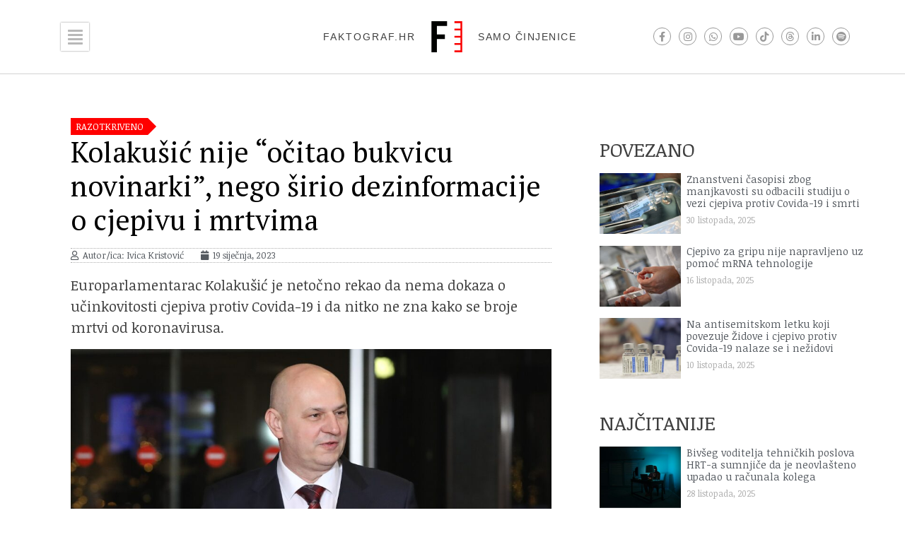

--- FILE ---
content_type: text/html; charset=UTF-8
request_url: https://faktograf.hr/2023/01/19/kolakusic-nije-ocitao-bukvicu-novinarki-nego-sirio-dezinformacije-o-cjepivu-i-mrtvima/
body_size: 47765
content:
<!doctype html>
<html lang="hr">
<head>
	<meta charset="UTF-8">
	<meta name="viewport" content="width=device-width, initial-scale=1">
	<link rel="profile" href="https://gmpg.org/xfn/11">
	        <script type="text/javascript" src="https://cdn.consent.hr/delivery/autoblocking/e7c52d8f9474.js" data-cmp-ab="1"
                data-cmp-host="delivery.consent.hr"
                data-cmp-cdn="cdn.consent.hr"
                data-cmp-codesrc="10" ></script>
        <meta name='robots' content='index, follow, max-image-preview:large, max-snippet:-1, max-video-preview:-1' />
	<style>img:is([sizes="auto" i], [sizes^="auto," i]) { contain-intrinsic-size: 3000px 1500px }</style>
	
	<!-- This site is optimized with the Yoast SEO plugin v26.1.1 - https://yoast.com/wordpress/plugins/seo/ -->
	<title>Kolakušić nije &quot;očitao bukvicu novinarki&quot;, nego širio dezinformacije o cjepivu i mrtvima - Faktograf.hr</title>
<link data-rocket-preload as="style" href="https://fonts.googleapis.com/css?family=Noticia%20Text%3A100%2C100italic%2C200%2C200italic%2C300%2C300italic%2C400%2C400italic%2C500%2C500italic%2C600%2C600italic%2C700%2C700italic%2C800%2C800italic%2C900%2C900italic%7CRoboto%3A100%2C100italic%2C200%2C200italic%2C300%2C300italic%2C400%2C400italic%2C500%2C500italic%2C600%2C600italic%2C700%2C700italic%2C800%2C800italic%2C900%2C900italic%7CPT%20Serif%3A100%2C100italic%2C200%2C200italic%2C300%2C300italic%2C400%2C400italic%2C500%2C500italic%2C600%2C600italic%2C700%2C700italic%2C800%2C800italic%2C900%2C900italic&#038;display=swap" rel="preload">
<link href="https://fonts.googleapis.com/css?family=Noticia%20Text%3A100%2C100italic%2C200%2C200italic%2C300%2C300italic%2C400%2C400italic%2C500%2C500italic%2C600%2C600italic%2C700%2C700italic%2C800%2C800italic%2C900%2C900italic%7CRoboto%3A100%2C100italic%2C200%2C200italic%2C300%2C300italic%2C400%2C400italic%2C500%2C500italic%2C600%2C600italic%2C700%2C700italic%2C800%2C800italic%2C900%2C900italic%7CPT%20Serif%3A100%2C100italic%2C200%2C200italic%2C300%2C300italic%2C400%2C400italic%2C500%2C500italic%2C600%2C600italic%2C700%2C700italic%2C800%2C800italic%2C900%2C900italic&#038;display=swap" media="print" onload="this.media=&#039;all&#039;" rel="stylesheet">
<noscript><link rel="stylesheet" href="https://fonts.googleapis.com/css?family=Noticia%20Text%3A100%2C100italic%2C200%2C200italic%2C300%2C300italic%2C400%2C400italic%2C500%2C500italic%2C600%2C600italic%2C700%2C700italic%2C800%2C800italic%2C900%2C900italic%7CRoboto%3A100%2C100italic%2C200%2C200italic%2C300%2C300italic%2C400%2C400italic%2C500%2C500italic%2C600%2C600italic%2C700%2C700italic%2C800%2C800italic%2C900%2C900italic%7CPT%20Serif%3A100%2C100italic%2C200%2C200italic%2C300%2C300italic%2C400%2C400italic%2C500%2C500italic%2C600%2C600italic%2C700%2C700italic%2C800%2C800italic%2C900%2C900italic&#038;display=swap"></noscript>
	<meta name="description" content="Kolakušić je netočno rekao da nema dokaza o učinkovitosti cjepiva protiv Covida-19 i da nitko ne zna kako se broje mrtvi od koronavirusa" />
	<link rel="canonical" href="https://faktograf.hr/2023/01/19/kolakusic-nije-ocitao-bukvicu-novinarki-nego-sirio-dezinformacije-o-cjepivu-i-mrtvima/" />
	<meta property="og:locale" content="hr_HR" />
	<meta property="og:type" content="article" />
	<meta property="og:title" content="Kolakušić nije &quot;očitao bukvicu novinarki&quot;, nego širio dezinformacije o cjepivu i mrtvima - Faktograf.hr" />
	<meta property="og:description" content="Kolakušić je netočno rekao da nema dokaza o učinkovitosti cjepiva protiv Covida-19 i da nitko ne zna kako se broje mrtvi od koronavirusa" />
	<meta property="og:url" content="https://faktograf.hr/2023/01/19/kolakusic-nije-ocitao-bukvicu-novinarki-nego-sirio-dezinformacije-o-cjepivu-i-mrtvima/" />
	<meta property="og:site_name" content="Faktograf.hr" />
	<meta property="article:published_time" content="2023-01-19T13:50:27+00:00" />
	<meta property="article:modified_time" content="2023-01-20T16:08:30+00:00" />
	<meta property="og:image" content="https://faktograf.hr/site/wp-content/uploads/2023/01/hn20191217390965.jpg" />
	<meta property="og:image:width" content="1200" />
	<meta property="og:image:height" content="796" />
	<meta property="og:image:type" content="image/jpeg" />
	<meta name="author" content="Ivica Kristović" />
	<meta name="twitter:card" content="summary_large_image" />
	<meta name="twitter:label1" content="Napisao/la" />
	<meta name="twitter:data1" content="Ivica Kristović" />
	<meta name="twitter:label2" content="Procijenjeno vrijeme čitanja" />
	<meta name="twitter:data2" content="14 minuta" />
	<script type="application/ld+json" class="yoast-schema-graph">{"@context":"https://schema.org","@graph":[{"@type":"Article","@id":"https://faktograf.hr/2023/01/19/kolakusic-nije-ocitao-bukvicu-novinarki-nego-sirio-dezinformacije-o-cjepivu-i-mrtvima/#article","isPartOf":{"@id":"https://faktograf.hr/2023/01/19/kolakusic-nije-ocitao-bukvicu-novinarki-nego-sirio-dezinformacije-o-cjepivu-i-mrtvima/"},"author":{"name":"Ivica Kristović","@id":"https://faktograf.hr/#/schema/person/3ceb32be5441aea0e357a77f4ec207bc"},"headline":"Kolakušić nije &#8220;očitao bukvicu novinarki&#8221;, nego širio dezinformacije o cjepivu i mrtvima","datePublished":"2023-01-19T13:50:27+00:00","dateModified":"2023-01-20T16:08:30+00:00","mainEntityOfPage":{"@id":"https://faktograf.hr/2023/01/19/kolakusic-nije-ocitao-bukvicu-novinarki-nego-sirio-dezinformacije-o-cjepivu-i-mrtvima/"},"wordCount":2540,"publisher":{"@id":"https://faktograf.hr/#organization"},"image":{"@id":"https://faktograf.hr/2023/01/19/kolakusic-nije-ocitao-bukvicu-novinarki-nego-sirio-dezinformacije-o-cjepivu-i-mrtvima/#primaryimage"},"thumbnailUrl":"https://faktograf.hr/wp-content/uploads/2023/01/hn20191217390965.jpg","keywords":["cjepivo","covid-19","Europski parlament","Mislav Kolakušić","pfizer"],"articleSection":["Razotkriveno"],"inLanguage":"hr"},{"@type":"WebPage","@id":"https://faktograf.hr/2023/01/19/kolakusic-nije-ocitao-bukvicu-novinarki-nego-sirio-dezinformacije-o-cjepivu-i-mrtvima/","url":"https://faktograf.hr/2023/01/19/kolakusic-nije-ocitao-bukvicu-novinarki-nego-sirio-dezinformacije-o-cjepivu-i-mrtvima/","name":"Kolakušić nije \"očitao bukvicu novinarki\", nego širio dezinformacije o cjepivu i mrtvima - Faktograf.hr","isPartOf":{"@id":"https://faktograf.hr/#website"},"primaryImageOfPage":{"@id":"https://faktograf.hr/2023/01/19/kolakusic-nije-ocitao-bukvicu-novinarki-nego-sirio-dezinformacije-o-cjepivu-i-mrtvima/#primaryimage"},"image":{"@id":"https://faktograf.hr/2023/01/19/kolakusic-nije-ocitao-bukvicu-novinarki-nego-sirio-dezinformacije-o-cjepivu-i-mrtvima/#primaryimage"},"thumbnailUrl":"https://faktograf.hr/wp-content/uploads/2023/01/hn20191217390965.jpg","datePublished":"2023-01-19T13:50:27+00:00","dateModified":"2023-01-20T16:08:30+00:00","description":"Kolakušić je netočno rekao da nema dokaza o učinkovitosti cjepiva protiv Covida-19 i da nitko ne zna kako se broje mrtvi od koronavirusa","breadcrumb":{"@id":"https://faktograf.hr/2023/01/19/kolakusic-nije-ocitao-bukvicu-novinarki-nego-sirio-dezinformacije-o-cjepivu-i-mrtvima/#breadcrumb"},"inLanguage":"hr","potentialAction":[{"@type":"ReadAction","target":["https://faktograf.hr/2023/01/19/kolakusic-nije-ocitao-bukvicu-novinarki-nego-sirio-dezinformacije-o-cjepivu-i-mrtvima/"]}]},{"@type":"ImageObject","inLanguage":"hr","@id":"https://faktograf.hr/2023/01/19/kolakusic-nije-ocitao-bukvicu-novinarki-nego-sirio-dezinformacije-o-cjepivu-i-mrtvima/#primaryimage","url":"https://faktograf.hr/wp-content/uploads/2023/01/hn20191217390965.jpg","contentUrl":"https://faktograf.hr/wp-content/uploads/2023/01/hn20191217390965.jpg","width":1200,"height":796,"caption":"Foto: HINA/Lana SLIVAR DOMINIĆ/lsd"},{"@type":"BreadcrumbList","@id":"https://faktograf.hr/2023/01/19/kolakusic-nije-ocitao-bukvicu-novinarki-nego-sirio-dezinformacije-o-cjepivu-i-mrtvima/#breadcrumb","itemListElement":[{"@type":"ListItem","position":1,"name":"Home","item":"https://faktograf.hr/"},{"@type":"ListItem","position":2,"name":"Kolakušić nije &#8220;očitao bukvicu novinarki&#8221;, nego širio dezinformacije o cjepivu i mrtvima"}]},{"@type":"WebSite","@id":"https://faktograf.hr/#website","url":"https://faktograf.hr/","name":"Faktograf.hr","description":"Samo činjenice","publisher":{"@id":"https://faktograf.hr/#organization"},"potentialAction":[{"@type":"SearchAction","target":{"@type":"EntryPoint","urlTemplate":"https://faktograf.hr/?s={search_term_string}"},"query-input":{"@type":"PropertyValueSpecification","valueRequired":true,"valueName":"search_term_string"}}],"inLanguage":"hr"},{"@type":"Organization","@id":"https://faktograf.hr/#organization","name":"Faktograf.hr","url":"https://faktograf.hr/","logo":{"@type":"ImageObject","inLanguage":"hr","@id":"https://faktograf.hr/#/schema/logo/image/","url":"https://faktograf.hr/wp-content/uploads/2020/08/faktograf-logo.svg","contentUrl":"https://faktograf.hr/wp-content/uploads/2020/08/faktograf-logo.svg","caption":"Faktograf.hr"},"image":{"@id":"https://faktograf.hr/#/schema/logo/image/"}},{"@type":"Person","@id":"https://faktograf.hr/#/schema/person/3ceb32be5441aea0e357a77f4ec207bc","name":"Ivica Kristović","image":{"@type":"ImageObject","inLanguage":"hr","@id":"https://faktograf.hr/#/schema/person/image/","url":"https://secure.gravatar.com/avatar/b5ae752658aa53ab3ab693cd60c3a04beab616cb45135e6a66744271647a23ae?s=96&d=mm&r=g","contentUrl":"https://secure.gravatar.com/avatar/b5ae752658aa53ab3ab693cd60c3a04beab616cb45135e6a66744271647a23ae?s=96&d=mm&r=g","caption":"Ivica Kristović"},"url":"https://faktograf.hr/author/ivica/"}]}</script>
	<!-- / Yoast SEO plugin. -->


<link rel='dns-prefetch' href='//stats.wp.com' />
<link href='https://fonts.gstatic.com' crossorigin rel='preconnect' />
<link rel="alternate" type="application/rss+xml" title="Faktograf.hr &raquo; Kanal" href="https://faktograf.hr/feed/" />
<link rel="alternate" type="application/rss+xml" title="Faktograf.hr &raquo; Kanal komentara" href="https://faktograf.hr/comments/feed/" />
<style id='wp-emoji-styles-inline-css'>

	img.wp-smiley, img.emoji {
		display: inline !important;
		border: none !important;
		box-shadow: none !important;
		height: 1em !important;
		width: 1em !important;
		margin: 0 0.07em !important;
		vertical-align: -0.1em !important;
		background: none !important;
		padding: 0 !important;
	}
</style>
<link rel='stylesheet' id='wp-block-library-css' href='https://faktograf.hr/wp-includes/css/dist/block-library/style.min.css?ver=6.8.3' media='all' />
<link rel='stylesheet' id='mediaelement-css' href='https://faktograf.hr/wp-includes/js/mediaelement/mediaelementplayer-legacy.min.css?ver=4.2.17' media='all' />
<link rel='stylesheet' id='wp-mediaelement-css' href='https://faktograf.hr/wp-includes/js/mediaelement/wp-mediaelement.min.css?ver=6.8.3' media='all' />
<style id='jetpack-sharing-buttons-style-inline-css'>
.jetpack-sharing-buttons__services-list{display:flex;flex-direction:row;flex-wrap:wrap;gap:0;list-style-type:none;margin:5px;padding:0}.jetpack-sharing-buttons__services-list.has-small-icon-size{font-size:12px}.jetpack-sharing-buttons__services-list.has-normal-icon-size{font-size:16px}.jetpack-sharing-buttons__services-list.has-large-icon-size{font-size:24px}.jetpack-sharing-buttons__services-list.has-huge-icon-size{font-size:36px}@media print{.jetpack-sharing-buttons__services-list{display:none!important}}.editor-styles-wrapper .wp-block-jetpack-sharing-buttons{gap:0;padding-inline-start:0}ul.jetpack-sharing-buttons__services-list.has-background{padding:1.25em 2.375em}
</style>
<style id='global-styles-inline-css'>
:root{--wp--preset--aspect-ratio--square: 1;--wp--preset--aspect-ratio--4-3: 4/3;--wp--preset--aspect-ratio--3-4: 3/4;--wp--preset--aspect-ratio--3-2: 3/2;--wp--preset--aspect-ratio--2-3: 2/3;--wp--preset--aspect-ratio--16-9: 16/9;--wp--preset--aspect-ratio--9-16: 9/16;--wp--preset--color--black: #000000;--wp--preset--color--cyan-bluish-gray: #abb8c3;--wp--preset--color--white: #ffffff;--wp--preset--color--pale-pink: #f78da7;--wp--preset--color--vivid-red: #cf2e2e;--wp--preset--color--luminous-vivid-orange: #ff6900;--wp--preset--color--luminous-vivid-amber: #fcb900;--wp--preset--color--light-green-cyan: #7bdcb5;--wp--preset--color--vivid-green-cyan: #00d084;--wp--preset--color--pale-cyan-blue: #8ed1fc;--wp--preset--color--vivid-cyan-blue: #0693e3;--wp--preset--color--vivid-purple: #9b51e0;--wp--preset--gradient--vivid-cyan-blue-to-vivid-purple: linear-gradient(135deg,rgba(6,147,227,1) 0%,rgb(155,81,224) 100%);--wp--preset--gradient--light-green-cyan-to-vivid-green-cyan: linear-gradient(135deg,rgb(122,220,180) 0%,rgb(0,208,130) 100%);--wp--preset--gradient--luminous-vivid-amber-to-luminous-vivid-orange: linear-gradient(135deg,rgba(252,185,0,1) 0%,rgba(255,105,0,1) 100%);--wp--preset--gradient--luminous-vivid-orange-to-vivid-red: linear-gradient(135deg,rgba(255,105,0,1) 0%,rgb(207,46,46) 100%);--wp--preset--gradient--very-light-gray-to-cyan-bluish-gray: linear-gradient(135deg,rgb(238,238,238) 0%,rgb(169,184,195) 100%);--wp--preset--gradient--cool-to-warm-spectrum: linear-gradient(135deg,rgb(74,234,220) 0%,rgb(151,120,209) 20%,rgb(207,42,186) 40%,rgb(238,44,130) 60%,rgb(251,105,98) 80%,rgb(254,248,76) 100%);--wp--preset--gradient--blush-light-purple: linear-gradient(135deg,rgb(255,206,236) 0%,rgb(152,150,240) 100%);--wp--preset--gradient--blush-bordeaux: linear-gradient(135deg,rgb(254,205,165) 0%,rgb(254,45,45) 50%,rgb(107,0,62) 100%);--wp--preset--gradient--luminous-dusk: linear-gradient(135deg,rgb(255,203,112) 0%,rgb(199,81,192) 50%,rgb(65,88,208) 100%);--wp--preset--gradient--pale-ocean: linear-gradient(135deg,rgb(255,245,203) 0%,rgb(182,227,212) 50%,rgb(51,167,181) 100%);--wp--preset--gradient--electric-grass: linear-gradient(135deg,rgb(202,248,128) 0%,rgb(113,206,126) 100%);--wp--preset--gradient--midnight: linear-gradient(135deg,rgb(2,3,129) 0%,rgb(40,116,252) 100%);--wp--preset--font-size--small: 13px;--wp--preset--font-size--medium: 20px;--wp--preset--font-size--large: 36px;--wp--preset--font-size--x-large: 42px;--wp--preset--spacing--20: 0.44rem;--wp--preset--spacing--30: 0.67rem;--wp--preset--spacing--40: 1rem;--wp--preset--spacing--50: 1.5rem;--wp--preset--spacing--60: 2.25rem;--wp--preset--spacing--70: 3.38rem;--wp--preset--spacing--80: 5.06rem;--wp--preset--shadow--natural: 6px 6px 9px rgba(0, 0, 0, 0.2);--wp--preset--shadow--deep: 12px 12px 50px rgba(0, 0, 0, 0.4);--wp--preset--shadow--sharp: 6px 6px 0px rgba(0, 0, 0, 0.2);--wp--preset--shadow--outlined: 6px 6px 0px -3px rgba(255, 255, 255, 1), 6px 6px rgba(0, 0, 0, 1);--wp--preset--shadow--crisp: 6px 6px 0px rgba(0, 0, 0, 1);}:root { --wp--style--global--content-size: 800px;--wp--style--global--wide-size: 1200px; }:where(body) { margin: 0; }.wp-site-blocks > .alignleft { float: left; margin-right: 2em; }.wp-site-blocks > .alignright { float: right; margin-left: 2em; }.wp-site-blocks > .aligncenter { justify-content: center; margin-left: auto; margin-right: auto; }:where(.wp-site-blocks) > * { margin-block-start: 24px; margin-block-end: 0; }:where(.wp-site-blocks) > :first-child { margin-block-start: 0; }:where(.wp-site-blocks) > :last-child { margin-block-end: 0; }:root { --wp--style--block-gap: 24px; }:root :where(.is-layout-flow) > :first-child{margin-block-start: 0;}:root :where(.is-layout-flow) > :last-child{margin-block-end: 0;}:root :where(.is-layout-flow) > *{margin-block-start: 24px;margin-block-end: 0;}:root :where(.is-layout-constrained) > :first-child{margin-block-start: 0;}:root :where(.is-layout-constrained) > :last-child{margin-block-end: 0;}:root :where(.is-layout-constrained) > *{margin-block-start: 24px;margin-block-end: 0;}:root :where(.is-layout-flex){gap: 24px;}:root :where(.is-layout-grid){gap: 24px;}.is-layout-flow > .alignleft{float: left;margin-inline-start: 0;margin-inline-end: 2em;}.is-layout-flow > .alignright{float: right;margin-inline-start: 2em;margin-inline-end: 0;}.is-layout-flow > .aligncenter{margin-left: auto !important;margin-right: auto !important;}.is-layout-constrained > .alignleft{float: left;margin-inline-start: 0;margin-inline-end: 2em;}.is-layout-constrained > .alignright{float: right;margin-inline-start: 2em;margin-inline-end: 0;}.is-layout-constrained > .aligncenter{margin-left: auto !important;margin-right: auto !important;}.is-layout-constrained > :where(:not(.alignleft):not(.alignright):not(.alignfull)){max-width: var(--wp--style--global--content-size);margin-left: auto !important;margin-right: auto !important;}.is-layout-constrained > .alignwide{max-width: var(--wp--style--global--wide-size);}body .is-layout-flex{display: flex;}.is-layout-flex{flex-wrap: wrap;align-items: center;}.is-layout-flex > :is(*, div){margin: 0;}body .is-layout-grid{display: grid;}.is-layout-grid > :is(*, div){margin: 0;}body{padding-top: 0px;padding-right: 0px;padding-bottom: 0px;padding-left: 0px;}a:where(:not(.wp-element-button)){text-decoration: underline;}:root :where(.wp-element-button, .wp-block-button__link){background-color: #32373c;border-width: 0;color: #fff;font-family: inherit;font-size: inherit;line-height: inherit;padding: calc(0.667em + 2px) calc(1.333em + 2px);text-decoration: none;}.has-black-color{color: var(--wp--preset--color--black) !important;}.has-cyan-bluish-gray-color{color: var(--wp--preset--color--cyan-bluish-gray) !important;}.has-white-color{color: var(--wp--preset--color--white) !important;}.has-pale-pink-color{color: var(--wp--preset--color--pale-pink) !important;}.has-vivid-red-color{color: var(--wp--preset--color--vivid-red) !important;}.has-luminous-vivid-orange-color{color: var(--wp--preset--color--luminous-vivid-orange) !important;}.has-luminous-vivid-amber-color{color: var(--wp--preset--color--luminous-vivid-amber) !important;}.has-light-green-cyan-color{color: var(--wp--preset--color--light-green-cyan) !important;}.has-vivid-green-cyan-color{color: var(--wp--preset--color--vivid-green-cyan) !important;}.has-pale-cyan-blue-color{color: var(--wp--preset--color--pale-cyan-blue) !important;}.has-vivid-cyan-blue-color{color: var(--wp--preset--color--vivid-cyan-blue) !important;}.has-vivid-purple-color{color: var(--wp--preset--color--vivid-purple) !important;}.has-black-background-color{background-color: var(--wp--preset--color--black) !important;}.has-cyan-bluish-gray-background-color{background-color: var(--wp--preset--color--cyan-bluish-gray) !important;}.has-white-background-color{background-color: var(--wp--preset--color--white) !important;}.has-pale-pink-background-color{background-color: var(--wp--preset--color--pale-pink) !important;}.has-vivid-red-background-color{background-color: var(--wp--preset--color--vivid-red) !important;}.has-luminous-vivid-orange-background-color{background-color: var(--wp--preset--color--luminous-vivid-orange) !important;}.has-luminous-vivid-amber-background-color{background-color: var(--wp--preset--color--luminous-vivid-amber) !important;}.has-light-green-cyan-background-color{background-color: var(--wp--preset--color--light-green-cyan) !important;}.has-vivid-green-cyan-background-color{background-color: var(--wp--preset--color--vivid-green-cyan) !important;}.has-pale-cyan-blue-background-color{background-color: var(--wp--preset--color--pale-cyan-blue) !important;}.has-vivid-cyan-blue-background-color{background-color: var(--wp--preset--color--vivid-cyan-blue) !important;}.has-vivid-purple-background-color{background-color: var(--wp--preset--color--vivid-purple) !important;}.has-black-border-color{border-color: var(--wp--preset--color--black) !important;}.has-cyan-bluish-gray-border-color{border-color: var(--wp--preset--color--cyan-bluish-gray) !important;}.has-white-border-color{border-color: var(--wp--preset--color--white) !important;}.has-pale-pink-border-color{border-color: var(--wp--preset--color--pale-pink) !important;}.has-vivid-red-border-color{border-color: var(--wp--preset--color--vivid-red) !important;}.has-luminous-vivid-orange-border-color{border-color: var(--wp--preset--color--luminous-vivid-orange) !important;}.has-luminous-vivid-amber-border-color{border-color: var(--wp--preset--color--luminous-vivid-amber) !important;}.has-light-green-cyan-border-color{border-color: var(--wp--preset--color--light-green-cyan) !important;}.has-vivid-green-cyan-border-color{border-color: var(--wp--preset--color--vivid-green-cyan) !important;}.has-pale-cyan-blue-border-color{border-color: var(--wp--preset--color--pale-cyan-blue) !important;}.has-vivid-cyan-blue-border-color{border-color: var(--wp--preset--color--vivid-cyan-blue) !important;}.has-vivid-purple-border-color{border-color: var(--wp--preset--color--vivid-purple) !important;}.has-vivid-cyan-blue-to-vivid-purple-gradient-background{background: var(--wp--preset--gradient--vivid-cyan-blue-to-vivid-purple) !important;}.has-light-green-cyan-to-vivid-green-cyan-gradient-background{background: var(--wp--preset--gradient--light-green-cyan-to-vivid-green-cyan) !important;}.has-luminous-vivid-amber-to-luminous-vivid-orange-gradient-background{background: var(--wp--preset--gradient--luminous-vivid-amber-to-luminous-vivid-orange) !important;}.has-luminous-vivid-orange-to-vivid-red-gradient-background{background: var(--wp--preset--gradient--luminous-vivid-orange-to-vivid-red) !important;}.has-very-light-gray-to-cyan-bluish-gray-gradient-background{background: var(--wp--preset--gradient--very-light-gray-to-cyan-bluish-gray) !important;}.has-cool-to-warm-spectrum-gradient-background{background: var(--wp--preset--gradient--cool-to-warm-spectrum) !important;}.has-blush-light-purple-gradient-background{background: var(--wp--preset--gradient--blush-light-purple) !important;}.has-blush-bordeaux-gradient-background{background: var(--wp--preset--gradient--blush-bordeaux) !important;}.has-luminous-dusk-gradient-background{background: var(--wp--preset--gradient--luminous-dusk) !important;}.has-pale-ocean-gradient-background{background: var(--wp--preset--gradient--pale-ocean) !important;}.has-electric-grass-gradient-background{background: var(--wp--preset--gradient--electric-grass) !important;}.has-midnight-gradient-background{background: var(--wp--preset--gradient--midnight) !important;}.has-small-font-size{font-size: var(--wp--preset--font-size--small) !important;}.has-medium-font-size{font-size: var(--wp--preset--font-size--medium) !important;}.has-large-font-size{font-size: var(--wp--preset--font-size--large) !important;}.has-x-large-font-size{font-size: var(--wp--preset--font-size--x-large) !important;}
:root :where(.wp-block-pullquote){font-size: 1.5em;line-height: 1.6;}
</style>
<link data-minify="1" rel='stylesheet' id='hello-elementor-theme-style-css' href='https://faktograf.hr/wp-content/cache/min/1/wp-content/themes/hello-elementor/assets/css/theme.css?ver=1763024180' media='all' />
<link data-minify="1" rel='stylesheet' id='hello-elementor-child-style-css' href='https://faktograf.hr/wp-content/cache/min/1/wp-content/themes/hello-theme-child/style.css?ver=1763024180' media='all' />
<link data-minify="1" rel='stylesheet' id='hello-elementor-css' href='https://faktograf.hr/wp-content/cache/min/1/wp-content/themes/hello-elementor/assets/css/reset.css?ver=1763024180' media='all' />
<link data-minify="1" rel='stylesheet' id='hello-elementor-header-footer-css' href='https://faktograf.hr/wp-content/cache/min/1/wp-content/themes/hello-elementor/assets/css/header-footer.css?ver=1763024180' media='all' />
<link rel='stylesheet' id='elementor-frontend-css' href='https://faktograf.hr/wp-content/plugins/elementor/assets/css/frontend.min.css?ver=3.32.4' media='all' />
<link rel='stylesheet' id='widget-heading-css' href='https://faktograf.hr/wp-content/plugins/elementor/assets/css/widget-heading.min.css?ver=3.32.4' media='all' />
<link rel='stylesheet' id='widget-image-css' href='https://faktograf.hr/wp-content/plugins/elementor/assets/css/widget-image.min.css?ver=3.32.4' media='all' />
<link rel='stylesheet' id='widget-social-icons-css' href='https://faktograf.hr/wp-content/plugins/elementor/assets/css/widget-social-icons.min.css?ver=3.32.4' media='all' />
<link rel='stylesheet' id='e-apple-webkit-css' href='https://faktograf.hr/wp-content/plugins/elementor/assets/css/conditionals/apple-webkit.min.css?ver=3.32.4' media='all' />
<link rel='stylesheet' id='e-sticky-css' href='https://faktograf.hr/wp-content/plugins/elementor-pro/assets/css/modules/sticky.min.css?ver=3.32.2' media='all' />
<link rel='stylesheet' id='widget-nav-menu-css' href='https://faktograf.hr/wp-content/plugins/elementor-pro/assets/css/widget-nav-menu.min.css?ver=3.32.2' media='all' />
<link rel='stylesheet' id='widget-post-info-css' href='https://faktograf.hr/wp-content/plugins/elementor-pro/assets/css/widget-post-info.min.css?ver=3.32.2' media='all' />
<link rel='stylesheet' id='widget-icon-list-css' href='https://faktograf.hr/wp-content/plugins/elementor/assets/css/widget-icon-list.min.css?ver=3.32.4' media='all' />
<link rel='stylesheet' id='elementor-icons-shared-0-css' href='https://faktograf.hr/wp-content/plugins/elementor/assets/lib/font-awesome/css/fontawesome.min.css?ver=5.15.3' media='all' />
<link data-minify="1" rel='stylesheet' id='elementor-icons-fa-regular-css' href='https://faktograf.hr/wp-content/cache/min/1/wp-content/plugins/elementor/assets/lib/font-awesome/css/regular.min.css?ver=1763024180' media='all' />
<link data-minify="1" rel='stylesheet' id='elementor-icons-fa-solid-css' href='https://faktograf.hr/wp-content/cache/min/1/wp-content/plugins/elementor/assets/lib/font-awesome/css/solid.min.css?ver=1763024180' media='all' />
<link rel='stylesheet' id='widget-share-buttons-css' href='https://faktograf.hr/wp-content/plugins/elementor-pro/assets/css/widget-share-buttons.min.css?ver=3.32.2' media='all' />
<link data-minify="1" rel='stylesheet' id='elementor-icons-fa-brands-css' href='https://faktograf.hr/wp-content/cache/min/1/wp-content/plugins/elementor/assets/lib/font-awesome/css/brands.min.css?ver=1763024180' media='all' />
<link rel='stylesheet' id='widget-posts-css' href='https://faktograf.hr/wp-content/plugins/elementor-pro/assets/css/widget-posts.min.css?ver=3.32.2' media='all' />
<link rel='stylesheet' id='widget-search-form-css' href='https://faktograf.hr/wp-content/plugins/elementor-pro/assets/css/widget-search-form.min.css?ver=3.32.2' media='all' />
<link rel='stylesheet' id='e-animation-fadeInRight-css' href='https://faktograf.hr/wp-content/plugins/elementor/assets/lib/animations/styles/fadeInRight.min.css?ver=3.32.4' media='all' />
<link rel='stylesheet' id='e-popup-css' href='https://faktograf.hr/wp-content/plugins/elementor-pro/assets/css/conditionals/popup.min.css?ver=3.32.2' media='all' />
<link data-minify="1" rel='stylesheet' id='elementor-icons-css' href='https://faktograf.hr/wp-content/cache/min/1/wp-content/plugins/elementor/assets/lib/eicons/css/elementor-icons.min.css?ver=1763024180' media='all' />
<link rel='stylesheet' id='elementor-post-22918-css' href='https://faktograf.hr/wp-content/uploads/elementor/css/post-22918.css?ver=1763024178' media='all' />
<link data-minify="1" rel='stylesheet' id='font-awesome-5-all-css' href='https://faktograf.hr/wp-content/cache/min/1/wp-content/plugins/elementor/assets/lib/font-awesome/css/all.min.css?ver=1763024180' media='all' />
<link rel='stylesheet' id='font-awesome-4-shim-css' href='https://faktograf.hr/wp-content/plugins/elementor/assets/lib/font-awesome/css/v4-shims.min.css?ver=3.32.4' media='all' />
<link rel='stylesheet' id='elementor-post-22917-css' href='https://faktograf.hr/wp-content/uploads/elementor/css/post-22917.css?ver=1763024179' media='all' />
<link rel='stylesheet' id='elementor-post-22921-css' href='https://faktograf.hr/wp-content/uploads/elementor/css/post-22921.css?ver=1763024179' media='all' />
<link rel='stylesheet' id='elementor-post-22939-css' href='https://faktograf.hr/wp-content/uploads/elementor/css/post-22939.css?ver=1763024180' media='all' />
<link rel='stylesheet' id='elementor-post-23026-css' href='https://faktograf.hr/wp-content/uploads/elementor/css/post-23026.css?ver=1763024176' media='all' />
<style id='has-inline-styles-inline-css'>
.has-social-placeholder {display: none;height: 0;width: 0;overflow: hidden;}.has-inline-text { background-color: #ffefb1; color: #000000; }.has-inline-text:hover { background-color: #fcd63c; color: #000000; }
</style>



<script src="https://faktograf.hr/wp-includes/js/jquery/jquery.min.js?ver=3.7.1" id="jquery-core-js"></script>
<script src="https://faktograf.hr/wp-includes/js/jquery/jquery-migrate.min.js?ver=3.4.1" id="jquery-migrate-js"></script>
<script src="https://faktograf.hr/wp-content/plugins/elementor/assets/lib/font-awesome/js/v4-shims.min.js?ver=3.32.4" id="font-awesome-4-shim-js"></script>
<link rel="https://api.w.org/" href="https://faktograf.hr/wp-json/" /><link rel="alternate" title="JSON" type="application/json" href="https://faktograf.hr/wp-json/wp/v2/posts/46152" /><link rel="EditURI" type="application/rsd+xml" title="RSD" href="https://faktograf.hr/xmlrpc.php?rsd" />
<meta name="generator" content="WordPress 6.8.3" />
<link rel='shortlink' href='https://faktograf.hr/?p=46152' />
<link rel="alternate" title="oEmbed (JSON)" type="application/json+oembed" href="https://faktograf.hr/wp-json/oembed/1.0/embed?url=https%3A%2F%2Ffaktograf.hr%2F2023%2F01%2F19%2Fkolakusic-nije-ocitao-bukvicu-novinarki-nego-sirio-dezinformacije-o-cjepivu-i-mrtvima%2F" />
<link rel="alternate" title="oEmbed (XML)" type="text/xml+oembed" href="https://faktograf.hr/wp-json/oembed/1.0/embed?url=https%3A%2F%2Ffaktograf.hr%2F2023%2F01%2F19%2Fkolakusic-nije-ocitao-bukvicu-novinarki-nego-sirio-dezinformacije-o-cjepivu-i-mrtvima%2F&#038;format=xml" />
<!-- Generated by Full Fact Claim Review Schema --><script type="application/ld+json">[{"@context":"http://schema.org","@type":"ClaimReview","datePublished":"2023-01-19","author":{"@type":"Organization","name":"Faktograf.hr","url":"https://faktograf.hr"},"claimReviewed":"Kolaku\u0161i\u0107: Da se Hrvatska o\u010disti od korupcije mi nikada ne bismo prihvatili definiciju da vi poginete u prometnoj nezgodi, ali se vodite da ste umrli od Covida jer ste umrli u roku od 28 dana od pozitivnog testa","itemReviewed":{"appearance":[{"@type":"CreativeWork","url":"https://www.facebook.com/100088414563292/videos/1159562618265020/"}],"author":{"name":"Korisnik Facebooka","@type":"Person"},"datePublished":"2022-12-16","@type":"Claim"},"reviewRating":{"@type":"Rating","alternateName":"HZJZ demantira informaciju da su svi umrli 28 dana od pozitivnog testa bili evidentirani kao smrti od bolesti Covid-19. Demantiraju i informaciju da su se poginuli u prometnim nesre\u0107ama, koji su prethodno imali pozitivan test, evidentirali kao smrti od Covida-19.","bestRating":"5","worstRating":"0","ratingValue":""},"url":"https://faktograf.hr/2023/01/19/kolakusic-nije-ocitao-bukvicu-novinarki-nego-sirio-dezinformacije-o-cjepivu-i-mrtvima/"}]</script>	<style>img#wpstats{display:none}</style>
		<meta name="description" content="Europarlamentarac Kolakušić je netočno rekao da nema dokaza o učinkovitosti cjepiva protiv Covida-19 i da nitko ne zna kako se broje mrtvi od koronavirusa.">
<meta name="generator" content="Elementor 3.32.4; features: additional_custom_breakpoints; settings: css_print_method-external, google_font-enabled, font_display-auto">
			<style>
				.e-con.e-parent:nth-of-type(n+4):not(.e-lazyloaded):not(.e-no-lazyload),
				.e-con.e-parent:nth-of-type(n+4):not(.e-lazyloaded):not(.e-no-lazyload) * {
					background-image: none !important;
				}
				@media screen and (max-height: 1024px) {
					.e-con.e-parent:nth-of-type(n+3):not(.e-lazyloaded):not(.e-no-lazyload),
					.e-con.e-parent:nth-of-type(n+3):not(.e-lazyloaded):not(.e-no-lazyload) * {
						background-image: none !important;
					}
				}
				@media screen and (max-height: 640px) {
					.e-con.e-parent:nth-of-type(n+2):not(.e-lazyloaded):not(.e-no-lazyload),
					.e-con.e-parent:nth-of-type(n+2):not(.e-lazyloaded):not(.e-no-lazyload) * {
						background-image: none !important;
					}
				}
			</style>
			
    <!-- Matomo -->
    <script class="cmplazyload" data-cmp-vendor="s974">
        var _paq = window._paq = window._paq || [];
        _paq.push(["disableCookies"]);
        _paq.push(['trackPageView']);
        _paq.push(['trackAllContentImpressions']);
        _paq.push(['enableLinkTracking']);
        (function () {
            var u = "https://udruga-faktograf.matomo.cloud/";
            _paq.push(['setTrackerUrl', u + 'matomo.php']);
            _paq.push(['setSiteId', '1']);
            var d = document,
                g = d.createElement('script'),
                s = d.getElementsByTagName('script')[0];
            g.type = 'text/javascript';
            g.setAttribute('data-cmp-ab', '1');
            g.async = true;
            g.src = 'https://cdn.matomo.cloud/udruga-faktograf.matomo.cloud/matomo.js';
            s.parentNode.insertBefore(g, s);
        })();
    </script><!-- End Matomo Code -->

<link rel="icon" href="https://faktograf.hr/wp-content/uploads/2020/08/cropped-facebook-profile-32x32.png" sizes="32x32" />
<link rel="icon" href="https://faktograf.hr/wp-content/uploads/2020/08/cropped-facebook-profile-192x192.png" sizes="192x192" />
<link rel="apple-touch-icon" href="https://faktograf.hr/wp-content/uploads/2020/08/cropped-facebook-profile-180x180.png" />
<meta name="msapplication-TileImage" content="https://faktograf.hr/wp-content/uploads/2020/08/cropped-facebook-profile-270x270.png" />
<noscript><style id="rocket-lazyload-nojs-css">.rll-youtube-player, [data-lazy-src]{display:none !important;}</style></noscript><meta name="generator" content="WP Rocket 3.19.4" data-wpr-features="wpr_lazyload_images wpr_lazyload_iframes wpr_minify_css wpr_preload_links wpr_desktop" /></head>
<body class="wp-singular post-template-default single single-post postid-46152 single-format-standard wp-custom-logo wp-embed-responsive wp-theme-hello-elementor wp-child-theme-hello-theme-child hello-elementor-default elementor-default elementor-kit-22918 elementor-page-22939 has-body">


<a class="skip-link screen-reader-text" href="#content">Idi na sadržaj</a>

		<header data-rocket-location-hash="46e0ad9fcdbf89a759cbb13881323470" data-elementor-type="header" data-elementor-id="22917" class="elementor elementor-22917 elementor-location-header" data-elementor-post-type="elementor_library">
					<header class="elementor-section elementor-top-section elementor-element elementor-element-7c36b254 elementor-section-content-middle elementor-section-boxed elementor-section-height-default elementor-section-height-default" data-id="7c36b254" data-element_type="section" data-settings="{&quot;background_background&quot;:&quot;classic&quot;,&quot;sticky&quot;:&quot;top&quot;,&quot;sticky_on&quot;:[&quot;tablet&quot;,&quot;mobile&quot;],&quot;sticky_offset&quot;:0,&quot;sticky_effects_offset&quot;:0,&quot;sticky_anchor_link_offset&quot;:0}">
						<div data-rocket-location-hash="0b3376bad69c5a64f5d59c7096455786" class="elementor-container elementor-column-gap-no">
					<div class="elementor-column elementor-col-33 elementor-top-column elementor-element elementor-element-ba867a1 elementor-hidden-mobile" data-id="ba867a1" data-element_type="column">
			<div class="elementor-widget-wrap elementor-element-populated">
						<div class="elementor-element elementor-element-f2d036d elementor-widget__width-auto elementor-hidden-tablet elementor-hidden-phone elementor-view-default elementor-widget elementor-widget-icon" data-id="f2d036d" data-element_type="widget" data-widget_type="icon.default">
				<div class="elementor-widget-container">
							<div class="elementor-icon-wrapper">
			<a class="elementor-icon" href="#elementor-action%3Aaction%3Dpopup%3Aopen%26settings%3DeyJpZCI6IjIzMDI2IiwidG9nZ2xlIjpmYWxzZX0%3D">
			<i aria-hidden="true" class="fas fa-align-justify"></i>			</a>
		</div>
						</div>
				</div>
					</div>
		</div>
				<div class="elementor-column elementor-col-33 elementor-top-column elementor-element elementor-element-25d29420" data-id="25d29420" data-element_type="column">
			<div class="elementor-widget-wrap elementor-element-populated">
						<div class="elementor-element elementor-element-cf4118b elementor-widget__width-auto elementor-hidden-mobile elementor-widget elementor-widget-heading" data-id="cf4118b" data-element_type="widget" data-widget_type="heading.default">
				<div class="elementor-widget-container">
					<h2 class="elementor-heading-title elementor-size-default">Faktograf.hr</h2>				</div>
				</div>
				<div class="elementor-element elementor-element-f67e711 elementor-widget__width-auto elementor-widget-mobile__width-auto elementor-widget elementor-widget-image" data-id="f67e711" data-element_type="widget" data-widget_type="image.default">
				<div class="elementor-widget-container">
																<a href="https://faktograf.hr">
							<img width="1" height="1" src="data:image/svg+xml,%3Csvg%20xmlns='http://www.w3.org/2000/svg'%20viewBox='0%200%201%201'%3E%3C/svg%3E" class="attachment-large size-large wp-image-23395" alt="" data-lazy-src="https://faktograf.hr/wp-content/uploads/2020/08/faktograf-logo-red.svg" /><noscript><img loading="lazy" width="1" height="1" src="https://faktograf.hr/wp-content/uploads/2020/08/faktograf-logo-red.svg" class="attachment-large size-large wp-image-23395" alt="" /></noscript>								</a>
															</div>
				</div>
				<div class="elementor-element elementor-element-77c1c40 elementor-widget__width-auto elementor-hidden-mobile elementor-widget elementor-widget-heading" data-id="77c1c40" data-element_type="widget" data-widget_type="heading.default">
				<div class="elementor-widget-container">
					<h2 class="elementor-heading-title elementor-size-default">Samo činjenice</h2>				</div>
				</div>
					</div>
		</div>
				<div class="elementor-column elementor-col-33 elementor-top-column elementor-element elementor-element-235b2f9b" data-id="235b2f9b" data-element_type="column">
			<div class="elementor-widget-wrap elementor-element-populated">
						<div class="elementor-element elementor-element-275bc0ff elementor-shape-circle e-grid-align-right e-grid-align-tablet-right elementor-grid-mobile-4 elementor-grid-0 elementor-widget elementor-widget-social-icons" data-id="275bc0ff" data-element_type="widget" data-widget_type="social-icons.default">
				<div class="elementor-widget-container">
							<div class="elementor-social-icons-wrapper elementor-grid" role="list">
							<span class="elementor-grid-item" role="listitem">
					<a class="elementor-icon elementor-social-icon elementor-social-icon-facebook-f elementor-repeater-item-b2e98e0" href="https://www.facebook.com/faktografhr" target="_blank">
						<span class="elementor-screen-only">Facebook-f</span>
						<i aria-hidden="true" class="fab fa-facebook-f"></i>					</a>
				</span>
							<span class="elementor-grid-item" role="listitem">
					<a class="elementor-icon elementor-social-icon elementor-social-icon-instagram elementor-repeater-item-c58d333" href="https://www.instagram.com/faktograf.hr/" target="_blank">
						<span class="elementor-screen-only">Instagram</span>
						<i aria-hidden="true" class="fab fa-instagram"></i>					</a>
				</span>
							<span class="elementor-grid-item" role="listitem">
					<a class="elementor-icon elementor-social-icon elementor-social-icon-whatsapp elementor-repeater-item-56997fa" href="https://www.whatsapp.com/channel/0029VaCNMBZCMY0AhJ8Yso16" target="_blank">
						<span class="elementor-screen-only">Whatsapp</span>
						<i aria-hidden="true" class="fab fa-whatsapp"></i>					</a>
				</span>
							<span class="elementor-grid-item" role="listitem">
					<a class="elementor-icon elementor-social-icon elementor-social-icon-youtube elementor-repeater-item-5ad78e0" href="https://www.youtube.com/c/FaktografHR2015/videos" target="_blank">
						<span class="elementor-screen-only">Youtube</span>
						<i aria-hidden="true" class="fab fa-youtube"></i>					</a>
				</span>
							<span class="elementor-grid-item" role="listitem">
					<a class="elementor-icon elementor-social-icon elementor-social-icon-tiktok elementor-repeater-item-f108f9b" href="https://www.tiktok.com/@faktografhr" target="_blank" rel="nofollow">
						<span class="elementor-screen-only">Tiktok</span>
						<i aria-hidden="true" class="fab fa-tiktok"></i>					</a>
				</span>
							<span class="elementor-grid-item" role="listitem">
					<a class="elementor-icon elementor-social-icon elementor-social-icon-threads elementor-repeater-item-7601a88" href="https://www.threads.net/@faktograf.hr" target="_blank" rel="nofollow">
						<span class="elementor-screen-only">Threads</span>
						<i aria-hidden="true" class="fab fa-threads"></i>					</a>
				</span>
							<span class="elementor-grid-item" role="listitem">
					<a class="elementor-icon elementor-social-icon elementor-social-icon-linkedin-in elementor-repeater-item-e6e8b52" href="https://www.linkedin.com/company/faktograf" target="_blank">
						<span class="elementor-screen-only">Linkedin-in</span>
						<i aria-hidden="true" class="fab fa-linkedin-in"></i>					</a>
				</span>
							<span class="elementor-grid-item" role="listitem">
					<a class="elementor-icon elementor-social-icon elementor-social-icon-spotify elementor-repeater-item-3133a96" href="https://open.spotify.com/show/1ASMhOyGFYgczpa5mXB1kx?si=de35e72ad732459a" target="_blank">
						<span class="elementor-screen-only">Spotify</span>
						<i aria-hidden="true" class="fab fa-spotify"></i>					</a>
				</span>
					</div>
						</div>
				</div>
				<div class="elementor-element elementor-element-5a3a64f elementor-widget-mobile__width-auto elementor-fixed elementor-widget__width-auto elementor-widget-tablet__width-auto elementor-hidden-desktop elementor-view-default elementor-widget elementor-widget-icon" data-id="5a3a64f" data-element_type="widget" data-settings="{&quot;_position&quot;:&quot;fixed&quot;}" data-widget_type="icon.default">
				<div class="elementor-widget-container">
							<div class="elementor-icon-wrapper">
			<a class="elementor-icon" href="#elementor-action%3Aaction%3Dpopup%3Aopen%26settings%3DeyJpZCI6IjIzMDI2IiwidG9nZ2xlIjp0cnVlfQ%3D%3D">
			<i aria-hidden="true" class="fas fa-align-justify"></i>			</a>
		</div>
						</div>
				</div>
					</div>
		</div>
					</div>
		</header>
				</header>
				<div data-rocket-location-hash="d80eb0116f2b8f0414dabb5bf928dc71" data-elementor-type="single" data-elementor-id="22939" class="elementor elementor-22939 elementor-location-single post-46152 post type-post status-publish format-standard has-post-thumbnail hentry category-razotkriveno tag-cjepivo tag-covid-19 tag-europski-parlament tag-mislav-kolakusic tag-pfizer" data-elementor-post-type="elementor_library">
					<section data-rocket-location-hash="df857802e816d5dd82500e87dee482ce" class="elementor-section elementor-top-section elementor-element elementor-element-6a3316d9 elementor-section-boxed elementor-section-height-default elementor-section-height-default" data-id="6a3316d9" data-element_type="section">
						<div data-rocket-location-hash="eac155a3892479f449c75ed842fd7612" class="elementor-container elementor-column-gap-default">
					<div class="elementor-column elementor-col-66 elementor-top-column elementor-element elementor-element-5bc9a4f6 clanak" data-id="5bc9a4f6" data-element_type="column" data-settings="{&quot;background_background&quot;:&quot;classic&quot;}">
			<div class="elementor-widget-wrap elementor-element-populated">
						<div class="elementor-element elementor-element-d1983b0 elementor-widget elementor-widget-shortcode" data-id="d1983b0" data-element_type="widget" data-widget_type="shortcode.default">
				<div class="elementor-widget-container">
					<div class="primary-category-label"><span>Razotkriveno</span></div>		<div class="elementor-shortcode"></div>
						</div>
				</div>
				<div class="elementor-element elementor-element-3392ab40 elementor-widget elementor-widget-theme-post-title elementor-page-title elementor-widget-heading" data-id="3392ab40" data-element_type="widget" data-widget_type="theme-post-title.default">
				<div class="elementor-widget-container">
					<h1 class="elementor-heading-title elementor-size-default">Kolakušić nije &#8220;očitao bukvicu novinarki&#8221;, nego širio dezinformacije o cjepivu i mrtvima</h1>				</div>
				</div>
				<div class="elementor-element elementor-element-2b849e91 elementor-mobile-align-left elementor-widget elementor-widget-post-info" data-id="2b849e91" data-element_type="widget" data-widget_type="post-info.default">
				<div class="elementor-widget-container">
							<ul class="elementor-inline-items elementor-icon-list-items elementor-post-info">
								<li class="elementor-icon-list-item elementor-repeater-item-234219a elementor-inline-item">
										<span class="elementor-icon-list-icon">
								<i aria-hidden="true" class="far fa-user"></i>							</span>
									<span class="elementor-icon-list-text elementor-post-info__item elementor-post-info__item--type-custom">
										Autor/ica: Ivica Kristović					</span>
								</li>
				<li class="elementor-icon-list-item elementor-repeater-item-ba9c996 elementor-inline-item" itemprop="datePublished">
						<a href="https://faktograf.hr/2023/01/19/">
											<span class="elementor-icon-list-icon">
								<i aria-hidden="true" class="fas fa-calendar"></i>							</span>
									<span class="elementor-icon-list-text elementor-post-info__item elementor-post-info__item--type-date">
										<time>19 siječnja, 2023</time>					</span>
									</a>
				</li>
				</ul>
						</div>
				</div>
				<div class="elementor-element elementor-element-10c19b6 elementor-widget elementor-widget-theme-post-excerpt" data-id="10c19b6" data-element_type="widget" data-widget_type="theme-post-excerpt.default">
				<div class="elementor-widget-container">
					Europarlamentarac Kolakušić je netočno rekao da nema dokaza o učinkovitosti cjepiva protiv Covida-19 i da nitko ne zna kako se broje mrtvi od koronavirusa.				</div>
				</div>
				<div class="elementor-element elementor-element-63b29478 elementor-widget elementor-widget-theme-post-featured-image elementor-widget-image" data-id="63b29478" data-element_type="widget" data-widget_type="theme-post-featured-image.default">
				<div class="elementor-widget-container">
															<img width="800" height="530" src="data:image/svg+xml,%3Csvg%20xmlns='http://www.w3.org/2000/svg'%20viewBox='0%200%20800%20530'%3E%3C/svg%3E" class="attachment-large size-large wp-image-46196" alt="" data-lazy-srcset="https://faktograf.hr/wp-content/uploads/2023/01/hn20191217390965-1018x675.jpg 1018w, https://faktograf.hr/wp-content/uploads/2023/01/hn20191217390965-678x450.jpg 678w, https://faktograf.hr/wp-content/uploads/2023/01/hn20191217390965-768x509.jpg 768w, https://faktograf.hr/wp-content/uploads/2023/01/hn20191217390965.jpg 1200w" data-lazy-sizes="(max-width: 800px) 100vw, 800px" data-lazy-src="https://faktograf.hr/wp-content/uploads/2023/01/hn20191217390965-1018x675.jpg" /><noscript><img loading="lazy" width="800" height="530" src="https://faktograf.hr/wp-content/uploads/2023/01/hn20191217390965-1018x675.jpg" class="attachment-large size-large wp-image-46196" alt="" srcset="https://faktograf.hr/wp-content/uploads/2023/01/hn20191217390965-1018x675.jpg 1018w, https://faktograf.hr/wp-content/uploads/2023/01/hn20191217390965-678x450.jpg 678w, https://faktograf.hr/wp-content/uploads/2023/01/hn20191217390965-768x509.jpg 768w, https://faktograf.hr/wp-content/uploads/2023/01/hn20191217390965.jpg 1200w" sizes="(max-width: 800px) 100vw, 800px" /></noscript>															</div>
				</div>
				<div class="elementor-element elementor-element-42568f5 elementor-widget elementor-widget-heading" data-id="42568f5" data-element_type="widget" data-widget_type="heading.default">
				<div class="elementor-widget-container">
					<div class="elementor-heading-title elementor-size-default">Foto: HINA/Lana SLIVAR DOMINIĆ/lsd</div>				</div>
				</div>
				<div class="elementor-element elementor-element-a1dd333 elementor-widget elementor-widget-theme-post-content" data-id="a1dd333" data-element_type="widget" data-widget_type="theme-post-content.default">
				<div class="elementor-widget-container">
					<p>Na Facebook profilu privatne korisnice 16. prosinca podijeljen je dio intervjua koji je hrvatski zastupnik u Europskom parlamentu <strong>Mislav Kolakušić</strong> u siječnju 2022. godine dao televiziji N1, a u kojem je iznio niz netočnosti vezanih uz cjepiva protiv Covida-12 i pandemije.</p>
<p>Taj intervju je Mislav Kolakušić dao televiziji N1 19. siječnja 2022. godine i u cijelosti se još uvijek može pogledati na <a href="https://n1info.hr/vijesti/kolakusic-pregovaram-s-cijelom-oporbom-moramo-zajedno-rusiti-hdz/">njihovim internetskim stranicama</a>.</p>
<p>Od 16. prosinca prošle godine snimku je na profilu privatne korisnice pogledalo čak 67 tisuća korisnika, prikupila je 51 komentar i više od 3,6 tisuća ostalih reakcija.</p>
<p><img fetchpriority="high" fetchpriority="high" decoding="async" class="alignnone size-medium wp-image-46153 aligncenter" src="data:image/svg+xml,%3Csvg%20xmlns='http://www.w3.org/2000/svg'%20viewBox='0%200%20800%20340'%3E%3C/svg%3E" alt="" width="800" height="340" data-lazy-srcset="https://faktograf.hr/wp-content/uploads/2023/01/statuskolakusic-800x340.jpg 800w, https://faktograf.hr/wp-content/uploads/2023/01/statuskolakusic-1200x510.jpg 1200w, https://faktograf.hr/wp-content/uploads/2023/01/statuskolakusic-768x326.jpg 768w, https://faktograf.hr/wp-content/uploads/2023/01/statuskolakusic-1536x652.jpg 1536w, https://faktograf.hr/wp-content/uploads/2023/01/statuskolakusic.jpg 1839w" data-lazy-sizes="(max-width: 800px) 100vw, 800px" data-lazy-src="https://faktograf.hr/wp-content/uploads/2023/01/statuskolakusic-800x340.jpg" /><noscript><img fetchpriority="high" fetchpriority="high" decoding="async" class="alignnone size-medium wp-image-46153 aligncenter" src="https://faktograf.hr/wp-content/uploads/2023/01/statuskolakusic-800x340.jpg" alt="" width="800" height="340" srcset="https://faktograf.hr/wp-content/uploads/2023/01/statuskolakusic-800x340.jpg 800w, https://faktograf.hr/wp-content/uploads/2023/01/statuskolakusic-1200x510.jpg 1200w, https://faktograf.hr/wp-content/uploads/2023/01/statuskolakusic-768x326.jpg 768w, https://faktograf.hr/wp-content/uploads/2023/01/statuskolakusic-1536x652.jpg 1536w, https://faktograf.hr/wp-content/uploads/2023/01/statuskolakusic.jpg 1839w" sizes="(max-width: 800px) 100vw, 800px" /></noscript></p>
<p>Iznad snimke isječka intervjua u kojem hrvatski zastupnik u Europskom parlamentu iznosi netočne navode o cjepivima i evidentiranju smrti uzrokovanih Covidom-19 stoji &#8220;Mislav Kolakušić očitao bukvicu novinarki N1 o koroni i cijepljenju&#8221;. No snimka ne prikazuje nikakvu &#8220;bukvicu novinarki&#8221;, već širenje znanstveno neutemeljenih tvrdnji, a novinarka je jasno u intervju rekla da se &#8220;N1 televizija ograđuje&#8221; od Kolakušićevih navoda.</p>
<p>Faktograf je i ranije u više navrata pisao o netočnim podacima koje je o pandemiji širio Mislav Kolakušić (<a href="https://faktograf.hr/2021/09/30/kolakusic-antivakseri-dezinformacije-europski-parlament/">1</a>, <a href="https://faktograf.hr/2021/06/14/mislav-kolakusic-netocno-i-manipulativno-govori-o-pandemiji/">2</a>, <a href="https://faktograf.hr/2022/10/26/cjepivo-visak-smrtnosti-srpanj-2022/">3</a>) kao što smo utvrđivali i točnost njegovih izjava o drugim temama (<a href="https://faktograf.hr/2022/09/16/lazni-srpski-sky-news-prenosi-kolakusiceve-neutemeljene-tvrdnje-o-inflaciji-energetskoj-krizi-i-sankcijama-rusiji/">1</a>, <a href="https://faktograf.hr/2022/06/15/mislav-kolakusic-netocno-tvrdi-da-dva-investicijska-fonda-posjeduju-citavu-svjetsku-ekonomiju/">2</a>, <a href="https://faktograf.hr/2019/05/30/kolakusiceve-izjave-o-politickim-sustavima-norveske-svicarske-i-nizozemske-su-obmanjujuce/">3</a>, <a href="https://faktograf.hr/2021/07/16/ne-plenkovic-nije-predao-novu-tv-i-telemach-vucicevim-jatacima/">4)</a> . Uz to, <a href="https://faktograf.hr/2021/10/07/mislav-kolakusic-koristi-lazne-optuzbe-protiv-faktografa-u-pokusaju-da-zadrzi-briselsku-placu/">Kolakušić je u listopadu 2021. godine zloupotrijebio govornicu Europskog parlamenta za klevetnički napad na Faktograf</a> u kojem nas je neutemeljeno optužio za kazneno djelo koje smo, kako je tada rekao, počinili zajedno s Facebookom i Gongom (udrugom koja je tada bila izdavač portala Faktograf). U međuvremenu je DORH temeljem prijave kontroverznog poduzetnika <strong>Nenada Bakića</strong>, redovitog širitelja <a href="https://faktograf.hr/tag/nenad-bakic/">dezinformacija vezanih za pandemiju</a> Covida-19, proveo istragu te <a href="https://faktograf.hr/2022/11/15/dorh-potvrdio-da-je-nenad-bakic-neutemeljeno-optuzio-faktograf-za-cenzuru/">utvrdio da Faktograf svojim radom ne čini kazneno djelo cenzure</a>, za što nas promotori dezinformacija učestalo optužuju.</p>
<h4>Regulatori su objavili rezultate istraživanja o učinkovitosti cjepiva</h4>
<blockquote><p>&#8220;Ja tražim da cjepivo bude cjepivo. Iz niti jednog dokumenta kojeg su proizvođači tzv. cjepiva prezentirali EMA-i ne proizlazi apsolutno nikakva učinkovitost. Učinkovitost je isključivo laž i neistina koja se plasira kroz medije&#8230; Podaci vam govore ovako. Kada govorimo o Pfizeru, od 20 tisuća&#8230; I sad kažu ovako u toj dokumentaciji koju do današnjeg dana&#8230; Lijekova odnosno kvazicjepiva su odobrena na bazi tisuću testiranih ljudi&#8230; Tisuću ljudi primi cjepivo, tisuću ljudi primi placebo. I sad što, od ovih 1000 ljudi, što se zarazi Covidom, odnosno dobije Covid. Od ovih koji su primili tisuću placebo, 200 ih se zarazi. Znači, nije ih se zarazilo 90 zarez nekoliko posto, a ovdje 90 zarez nekoliko. I oni tvrde da je učinkovitost 95. Ne učinkovitost je 0,1 do 0,9 posto. Sada imate na 20 tisuća, znači naknadno dostavljenu dokumentaciju, imate iste omjere. Znači nije se zarazilo 99 posto onih koji su primili cjepivo i 99 posto onih koji nisu. Znači ne postoji dokaz o bilo kakvom postojanju cjepiva&#8221;, kazao je Kolakušić u siječnju 2022. godine.</p></blockquote>
<p>Ni tada, a ni danas nije točno da proizvođači cjepiva nisu dali dokumentaciju iz istraživanja koja potvrđuju učinkovitost cjepiva. U jednom od ranijih tekstova Faktograf je od <a href="https://faktograf.hr/2022/10/14/pfizerova-direktorica-nije-otkrila-nista-novo-o-cjepivu-protiv-covida-19/">Agencije za lijekove i medicinske proizvode RH (HALMED)</a> zatražio odgovor na temelju čega je Pfizerovo cjepivo, koje spominje Kolakušić u svojem navodu, u prosincu 2020. godine dobilo odobrenje u Europskoj uniji.</p>
<style>
  .fzine-newsletter-cta {
    border: 1px solid #CCC;
    padding: 2rem;
    text-align: center;
    margin-bottom: 2rem;
  }

  .fzine-newsletter-cta h2 {
    font-size: 1.25rem;
    font-weight: 600;
    margin-bottom: 1rem;
    text-align: center;
  }

  .fzine-newsletter-cta p {
    margin-bottom: 0;
  }

  .fzine-newsletter-cta .button-primary {
    background: red;
    color: #fff;
    padding: .5rem 1.5rem;
    text-decoration: none;
    text-transform: uppercase;
    font-size: 0.875rem;
    font-family: "Arial", sans-serif;
    border-radius: 32px;
    margin-bottom: 1rem;
    display: inline-block;
    transition: all 0.2s ease-in-out;
  }

  .fzine-newsletter-cta .button-primary:hover {
    background: #cc0000;
  }
</style>

<div class="fzine-newsletter-cta">
  <h2>Prijavite se na F-zin, Faktografov newsletter</h2>
  <p><a href="https://f-zin.faktograf.hr/" class="button-primary" target="_blank" rel="nofollow" role="button">Prijava</a></p>
  <p>
    <small>Prijavom pristajete na&nbsp;<a href="https://ghost.org/terms/" target="_blank" rel="noopener">Uvjete korištenja</a>&nbsp;i&nbsp;<a href="https://ghost.org/privacy/" target="_blank" rel="noopener">Politiku privatnosti</a>.</small>
  </p>
</div>

<p>&#8220;Cjepivo Comirnaty za zaštitu od bolesti COVID-19 prvi je put odobreno u Europskoj uniji u prosincu 2020. godine. Inicijalno odobrenje dano je temeljem iznimno opsežnog kliničkog ispitivanja cjepiva koje je obuhvatilo više desetaka tisuća ispitanika. U tom je ispitivanju izračunata djelotvornost cjepiva u ispitanika u dobi od 16 i više godina, uključujući osobe starije od 75 godina, koje ranije nisu imale simptome zaraze bolešću COVID-19. Kliničko ispitivanje je pokazalo 95-postotno smanjenje broja simptomatskih slučajeva zaraze u osoba koje su primile cjepivo u usporedbi s ispitanicima koji su primili placebo. Jednako tako, ispitivanje je pokazalo djelotvornost cjepiva od oko 95% u osoba s rizikom od razvoja teškog oblika bolesti COVID-19, uključujući osobe s astmom, kroničnom plućnom bolesti, dijabetesom, povišenim krvnim tlakom ili indeksom tjelesne mase 30 kg/m2 i više”, stajalo je u odgovoru HALMED-a koji je Faktograf objavio u listopadu 2022. godine, a što pobija navode zastupnika Kolakušića.</p>
<p>Prilikom EMA-ine preporuke u prosincu 2020. godine za odobravanje cjepiva protiv bolesti COVID-19 proizvođača BioNTech i Pfizer <a href="https://www.halmed.hr/Novosti-i-edukacije/Novosti/2020/EMA-preporucila-odobravanje-cjepiva-protiv-bolesti-COVID-19-proizvodaca-BioNTech-i-Pfizer-/2485">HALMED je u priopćenju napisao</a> i da je &#8220;iznimno opsežno kliničko ispitivanje cjepiva Comirnaty obuhvatilo oko 44.000 ispitanika&#8221;. &#8220;Djelotvornost je izračunata u više od 36.000 osoba u dobi od 16 i više godina, uključujući osobe starije od 75 godina, koje ranije nisu imale simptome zaraze bolešću COVID-19&#8221;, objasnio je HALMED u prosincu 2020. te su dodali da je &#8220;ispitivanje pokazalo 95-postotno smanjenje broja simptomatskih slučajeva zaraze u osoba koje su primile cjepivo (8 od 18.198 ispitanika dobilo je simptome bolesti COVID-19) u usporedbi s ispitanicima koji su primili placebo (162 slučaja od 18.325 ispitanika dobilo je simptome bolesti COVID-19)&#8221;.</p>
<p>Detaljan opis provedenih istraživanja o učinkovitosti Pfizerova cjepiva kao i metoda i rezultati mogu se na <a href="https://www.ema.europa.eu/en/documents/product-information/comirnaty-epar-product-information_hr.pdf">hrvatskom jeziku pronaći i u sažetku opisa svojstva lijeka Comirnaty</a>  EMA-e iz kojeg prenosimo screenshot tablice s rezultatima za istraživanje o kojem smo prethodno pisali:</p>
<p><img decoding="async" class="alignnone size-medium wp-image-46155 aligncenter" src="data:image/svg+xml,%3Csvg%20xmlns='http://www.w3.org/2000/svg'%20viewBox='0%200%20800%20414'%3E%3C/svg%3E" alt="" width="800" height="414" data-lazy-srcset="https://faktograf.hr/wp-content/uploads/2023/01/screenshotkolakusic-800x414.jpg 800w, https://faktograf.hr/wp-content/uploads/2023/01/screenshotkolakusic-768x398.jpg 768w, https://faktograf.hr/wp-content/uploads/2023/01/screenshotkolakusic.jpg 983w" data-lazy-sizes="(max-width: 800px) 100vw, 800px" data-lazy-src="https://faktograf.hr/wp-content/uploads/2023/01/screenshotkolakusic-800x414.jpg" /><noscript><img decoding="async" class="alignnone size-medium wp-image-46155 aligncenter" src="https://faktograf.hr/wp-content/uploads/2023/01/screenshotkolakusic-800x414.jpg" alt="" width="800" height="414" srcset="https://faktograf.hr/wp-content/uploads/2023/01/screenshotkolakusic-800x414.jpg 800w, https://faktograf.hr/wp-content/uploads/2023/01/screenshotkolakusic-768x398.jpg 768w, https://faktograf.hr/wp-content/uploads/2023/01/screenshotkolakusic.jpg 983w" sizes="(max-width: 800px) 100vw, 800px" /></noscript></p>
<p>Iz svega navedenog, zaključujemo da je netočan navod zastupnika u Europskom parlamentu Mislava Kolakušića da proizvođači cjepiva nisu, prije dobivanja odobrenja, regulatorima iznijeli podatke o učinkovitosti cjepiva i da se stoga ti medicinski pripravci ne mogu smatrati cjepivima.</p>
<p>Korisnost cjepiva pokazala se i kroz njihovu primjenu: različiti znanstvenici u svojim su istraživanjima utvrdili da je cijepljenje protiv Covida-19 spasilo milijune života, tj. da bi brojke umrlih i teško oboljelih bez pristupa cjepivima bile znatno veće (<a href="https://www.thelancet.com/journals/laninf/article/PIIS1473-3099(22)00320-6/fulltext#seccestitle140">1</a>, <a href="https://www.imperial.ac.uk/news/237591/vaccinations-have-prevented-almost-20-million/">2</a>, <a href="https://www.commonwealthfund.org/blog/2022/two-years-covid-vaccines-prevented-millions-deaths-hospitalizations">3</a>).</p>
<h4>Nije točno da nitko ne zna kako se u Hrvatskoj evidentiraju mrtvi od Covida-19</h4>
<blockquote><p>&#8220;Spomenuli ste mrtve. Kako se utvrđuju mrtvi od Covida? U Hrvatskoj nitko ne zna kako se uistinu utvrđuju mrtvi. Oni misle da liječnik proglasi, čovjek se razbolio pa je umro. Ne. Jedino je Engleska država koja svaki dan, točno iznosi definiciju umrlog od Covida. A nju su napravili Svjetska zdravstvena organizacija, izbrisani su svi hrvatski i europski zakoni, sve je izbrisano, kako se utvrđuje bolest i smrt. I ona glasi ovako. Svaka osoba, znači to je definicija kako se u Hrvatskoj utvrđuje i svim državama Europske unije: Svaka osoba koja umre u roku od 28 dana od pozitivnog testa na SARS-CoV-2 iz bilo kojeg razloga ili iz bilo kojeg uzroka, smatrat će se umrlom od Covida&#8230; Da se Hrvatska očisti od korupcije mi nikada ne bismo prihvatili definiciju da vi poginete u prometnoj nezgodi, ali se vodite da ste umrli od Covida jer ste umrli u roku od 28 dana od pozitivnog testa&#8221;, kaže Kolakušić u intervju N1.</p></blockquote>
<p>Ni ovaj navod hrvatskog eurozastupnika Mislava Kolakušića nije bio točan u vrijeme davanja intervjua u siječnju prošle godine, kao što nije točan niti danas kada se ponovno intervju dijeli po društvenim mrežama i navodi se da je njime &#8220;očitao bukvicu novinarki&#8221;. Naime, Hrvatski zavod za javno zdravstvo (HZJZ) <a href="https://www.hzjz.hr/medunarodna-istrazivanja/odredivanje-osnovnog-uzroka-smrti-uslijed-bolesti-covid-19/">na svojim je internetskim stranicama 7. siječnja 2021. godine</a>, znači godinu dana prije ovog intervjua Kolakušića na televiziji N1, objavio je priopćenje naslovljeno &#8220;Određivanje osnovnog uzroka smrti uslijed bolesti COVID-19&#8221; u kojem se pozivaju na upute Svjetske zdravstvene organizacije.</p>
<p>&#8220;Prema navedenoj uputi SZO-a smrt zbog bolesti COVID-19 definira se kao &#8216;smrt koja je posljedica klinički kompatibilne bolesti, u vjerojatnom ili potvrđenom slučaju bolesti COVID-19, osim ako postoji jasan alternativni uzrok smrti koja se ne može povezati s bolesti COVID-19 (npr. trauma). Između bolesti i smrti ne bi trebalo postojati razdoblje potpunog oporavka od bolesti COVID-19. Smrt uslijed bolesti COVID-19 ne treba se pripisati nekoj drugoj bolesti (npr. raku) i treba je brojati neovisno o već postojećim stanjima za koje se sumnja da su izazvale težak tijek bolesti COVID-19&#8221;, navodi se u tom priopćenju HZJZ-a iz siječnja 2021. godine.</p>
<p>&#8220;U slučaju smrti od bolesti COVID-19 kao osnovni uzrok navodi se COVID-19 koji je pokrenuo niz događaja, a kao neposredni uzrok smrti najčešće se navodi pneumonija i akutna respiratorna insuficijencija, odnosno akutni respiratorni distres sindrom. U drugom dijelu potvrde o smrti navode se u redoslijedu prema važnosti sve druge važne bolesti ili stanja koji su pridonijeli nastupanju smrti, čak i kada oni nisu dio slijeda bolesti navedenih u prvom dijelu potvrde o smrti. Mrtvozornici ispunjavaju medicinski dio potvrde o smrti&#8221;, navodi dalje HZJZ u priopćenju objavljenom godinu dana prije Kolakušićevog intervjua.</p>
<h4>Poginuli u prometnim nesrećama ne evidentiraju se kao Covid-19 smrti</h4>
<p>HZJZ je, također, <a href="https://www.hzjz.hr/wp-content/uploads/2021/03/Smjernice-za-%C5%A1ifriranje-uzroka-smrti-COVID-19.pdf">još 16. travnja 2020. godine</a>, znači na početku pandemije koronavirusa, objavio dokument naslova &#8220;Međunarodne smjernice za potvrđivanje i klasifikaciju (šifriranje) Covid-19 kao uzroka smrti&#8221; nastao na temelju &#8220;Međunarodne klasifikacije bolesti&#8221;.</p>
<p>U tom je dokumentu kao &#8220;definicija smrti uzrokovanih bolešću Covid-19&#8221; navedeno: &#8220;U svrhu praćenja, smrt koju je uzrokovala bolest COVID-19 definira se kao smrt uzrokovana bolešću koja je klinički kompatibilna s vjerojatnim ili potvrđenim slučajem COVID-19, osim kada postoji jasni drugi uzrok smrti koji se ne može povezati s COVID-19 (npr. trauma). Između vremena bolesti i smrti ne smije postojati razdoblje potpunog oporavka od bolesti COVID-19. Smrt uzrokovana COVID-19 ne može se pripisati drugoj bolesti (npr. karcinomu) te se računa odvojeno od otprije prisutnih bolesti za koje se sumnja da su okidač za teški oblik bolesti COVID-19&#8221;.</p>
<p>U tom se dokumentu također detaljno objašnjava kako se ispunjava međunarodni obrazac medicinske potvrde o uzroku smrti. U navedenim primjerima stavljen je i onaj koji izravno demantira Kolakušićev navod da se preminuli u prometnim nesrećama evidentiraju kao smrti koje je uzrokovao Covid-19, a što se može vidjeti u narednom screenshotu iz dokumenta:</p>
<p><img decoding="async" class="alignnone size-medium wp-image-46156 aligncenter" src="data:image/svg+xml,%3Csvg%20xmlns='http://www.w3.org/2000/svg'%20viewBox='0%200%20800%20445'%3E%3C/svg%3E" alt="" width="800" height="445" data-lazy-srcset="https://faktograf.hr/wp-content/uploads/2023/01/screenshotmedicinskaevidencija-800x445.jpg 800w, https://faktograf.hr/wp-content/uploads/2023/01/screenshotmedicinskaevidencija-768x427.jpg 768w, https://faktograf.hr/wp-content/uploads/2023/01/screenshotmedicinskaevidencija.jpg 1001w" data-lazy-sizes="(max-width: 800px) 100vw, 800px" data-lazy-src="https://faktograf.hr/wp-content/uploads/2023/01/screenshotmedicinskaevidencija-800x445.jpg" /><noscript><img decoding="async" class="alignnone size-medium wp-image-46156 aligncenter" src="https://faktograf.hr/wp-content/uploads/2023/01/screenshotmedicinskaevidencija-800x445.jpg" alt="" width="800" height="445" srcset="https://faktograf.hr/wp-content/uploads/2023/01/screenshotmedicinskaevidencija-800x445.jpg 800w, https://faktograf.hr/wp-content/uploads/2023/01/screenshotmedicinskaevidencija-768x427.jpg 768w, https://faktograf.hr/wp-content/uploads/2023/01/screenshotmedicinskaevidencija.jpg 1001w" sizes="(max-width: 800px) 100vw, 800px" /></noscript></p>
<p>Kako bi utvrdili točnost Kolakušićevih navoda o tome da &#8220;u Hrvatskoj nitko ne zna kako se uistinu utvrđuju mrtvi&#8221; Faktograf je poslao upit HZJZ-u s pitanjima kako se u Hrvatskoj određuju smrti od bolesti Covid-19 kao i jesu li pravila o evidentiranju smrti mijenjana tijekom pandemije.</p>
<h4>HZJZ: Nisu svi umrli 28 dana nakon pozitivnog testa evidentirani kao Covid-19 smrti</h4>
<p>HZJZ na konkretan upit jesu li poginuli u prometnim nesrećama, a imali su pozitivan test, evidentirani kao smrti od Covida-19 jasno odgovara: &#8220;Nisu. Smjernice jasno propisuju da je u slučaju kada je ozljeda pokrenula slijed događaja koji su doveli do smrti kao uzrok smrti potrebno upisati ozljedu koja je posljedica prometne ili druge vrste nesreće&#8221;.</p>
<p>Također, na konkretan upit jesu li sve osobe koje su umrle u roku od 28 dana od pozitivnog testa evidentirane kao smrti od Covid-19, odgovaraju: &#8220;Ne. Smjernice naglašavaju da je potreban logičan slijed bolesti i stanja povezanih s infekcijom uzročnikom Covid-19 te da između vremena bolesti i smrti ne smije postojati razdoblje potpunog oporavka od bolesti Covid-19&#8221;. Samo iz ova dva odgovora jasno je da su Kolakušićevi navodi iz intervjua N1 netočni.</p>
<h4>Kako su se tijekom pandemije u Hrvatskoj određivali umrli sa i od bolesti Covid-19?</h4>
<p>HZJZ nam je detaljno odgovorio i kako se u Hrvatskoj određuju mrtvi od Covida-19 i je li od početka pandemije 2020. godine u Hrvatskoj mijenjan način kako se određivao smrtni slučaj od Covida-19.</p>
<p>&#8220;Redovno praćenje smrtnosti u Hrvatskoj se provodi temeljem Godišnjeg provedbenog plana statističkih istraživanja i temelji se na obrascima Potvrda o smrti i DEM-2. Činjenicu i uzrok smrti utvrđuju zdravstveni djelatnici – mrtvozornici. Po završenom pregledu tijela umrle osobe i dostupne medicinske dokumentacije, mrtvozornici ispunjavaju zakonom propisani obrazac Potvrda o smrti u koji unose utvrđene činjenice. Svi mrtvozornici kod ispunjavanja Potvrde o smrti slijede međunarodne preporuke Svjetske zdravstvene organizacije objavljene u svesku 2. Međunarodne klasifikacije bolesti – 10. revizija. Svjetska zdravstvena organizacija je tijekom 2020. godine izdala i &#8216;Međunarodne smjernice za potvrđivanje i klasifikaciju (šifriranje) covid-19 kao uzroka smrti&#8217; (dalje Smjernice) koje se temelje na prethodno spomenutim pravilima, s ciljem ujednačavanja kvalitete podataka. Spomenute smjernice prevedene su na hrvatski jezik i proslijeđene prema županijama i bolnicama. Prema propisanoj metodologiji podaci o uzrocima smrti dostupni su nakon obrade svih Potvrda o smrti koje su ispunjene na papiru, a u prikupljanju i obradi podataka sudjeluju Matice umrlih, Državni zavod za statistiku i na kraju Hrvatski zavod za javno zdravstvo. Rezultati se objavljuju i više mjeseci nakon završene statističke obrade u redovitim statističkim publikacijama&#8221;, stoji u odgovoru HZJZ-a.</p>
<h4>HZJZ: U pandemiji je uveden paralelni žurni anketni sustav za prikupljanje podataka</h4>
<p>Objasnili su i zašto je tijekom pandemije uveden i paralelni anketni sustav praćenja podataka.</p>
<p>&#8220;Prethodno opisani sustav nije mogao osigurati pravovremene informacije za donošenje odluka tijekom pandemije te je Hrvatska, kao i najveći broj drugih zemalja EU, uvela paralelni žurni anketni sustav za prikupljanje podataka. Prikupljan je minimalni set podataka koji je omogućio praćenje između ostalog i smrtnosti osoba koje su oboljele od Covid-19 u najkraćem roku. U razdoblju u kojem je dominirala delta varijanta uzročnika, među liječenima od Covid-19, kao uzrok smrti dominirala je Covid-19 infekcija.</p>
<p>Razlučivanje smrti od i sa Covid-19 u novom žurnom sustavu postalo je važno nakon pojave omikron varijante koja je vodila naglom porastu broja zaraženih s blažom kliničkom slikom te većem broju pozitivnih na SARS-CoV-2 među liječenima od kroničnih nezaraznih bolesti. Radi boljeg uvida u kretanje smrtnost bilo je važno razlikovati smrtne ishode koji su posljedica Covid-19 od onih koji se pripisuju kroničnim nezaraznim bolestima. Stoga su unaprijeđena izvješća iz anketnog sustava i uvedeno razdvajanje broja preminulih na preminule od Covid-19 i preminule sa Covid-19.</p>
<p>Spomenuti sustav bilježenja smrti od ili sa Covid-19 zasnivao se na primjeni prethodno navedenih Smjernica koje naglašavaju da se kao uzrok smrti uzima stanje koje je pokrenulo logičan slijed bolesti koje završavaju smrću. U slučaju smrti od Covid-19 slijed događaja pokreće infekcija uzročnikom Covid-19, a završava pneumonijom, respiratornim distresom, plućnom embolijom, sepsom ili drugim stanjima. U slučajevima kada prisutan slijed nije moguće povezati s Covid-19, kao uzrok smrti navodi se bolest koja je pokrenula određeni slijed, a Covid-19 se bilježi kao prisutnu bolest, ali ne i uzrok smrti (sa Covid-19)&#8221;, objasnili su u odgovoru iz HZJZ-a.</p>
<p>Iz svega navedenog jasno je da Kolakušić u intervju iz siječnja 2022. godine nije &#8220;očitao bukvicu novinarki&#8221;, kao što se to tvrdi u statusu objavljenom u prosincu prošle godine, nego je širio dezinformacije vezane uz cjepivo i evidenciju mrtvih od Covida-19 u Hrvatskoj. Netočan je bio njegov navod da proizvođači cjepiva nisu regulatorima dali podatke o učinkovitosti tih cjepiva, kao što je netočno i da su se svi umrli 28 dana nakon pozitivnog testa na Covid-19, pa čak i oni preminuli u prometnim nesrećama, evidentirali kao smrti uzrokovane Covidom-19.</p>
<div class="has-social-placeholder has-content-area" data-url="https://faktograf.hr/?p=46152" data-title="Kolakušić nije &#8220;očitao bukvicu novinarki&#8221;, nego širio dezinformacije o cjepivu i mrtvima" data-hashtags="" data-post-id="46152"></div>				</div>
				</div>
				<div class="elementor-element elementor-element-75353e9 elementor-share-buttons--skin-flat elementor-grid-2 elementor-share-buttons--view-icon-text elementor-share-buttons--shape-square elementor-share-buttons--color-official elementor-widget elementor-widget-share-buttons" data-id="75353e9" data-element_type="widget" data-widget_type="share-buttons.default">
				<div class="elementor-widget-container">
							<div class="elementor-grid" role="list">
								<div class="elementor-grid-item" role="listitem">
						<div class="elementor-share-btn elementor-share-btn_facebook" role="button" tabindex="0" aria-label="Share on facebook">
															<span class="elementor-share-btn__icon">
								<i class="fab fa-facebook" aria-hidden="true"></i>							</span>
																						<div class="elementor-share-btn__text">
																			<span class="elementor-share-btn__title">
										Facebook									</span>
																	</div>
													</div>
					</div>
									<div class="elementor-grid-item" role="listitem">
						<div class="elementor-share-btn elementor-share-btn_whatsapp" role="button" tabindex="0" aria-label="Share on whatsapp">
															<span class="elementor-share-btn__icon">
								<i class="fab fa-whatsapp" aria-hidden="true"></i>							</span>
																						<div class="elementor-share-btn__text">
																			<span class="elementor-share-btn__title">
										WhatsApp									</span>
																	</div>
													</div>
					</div>
						</div>
						</div>
				</div>
				<div class="elementor-element elementor-element-17031be9 elementor-widget elementor-widget-post-info" data-id="17031be9" data-element_type="widget" data-widget_type="post-info.default">
				<div class="elementor-widget-container">
							<ul class="elementor-inline-items elementor-icon-list-items elementor-post-info">
								<li class="elementor-icon-list-item elementor-repeater-item-178a5d0 elementor-inline-item" itemprop="about">
										<span class="elementor-icon-list-icon">
								<i aria-hidden="true" class="fas fa-tags"></i>							</span>
									<span class="elementor-icon-list-text elementor-post-info__item elementor-post-info__item--type-terms">
										<span class="elementor-post-info__terms-list">
				<a href="https://faktograf.hr/tag/cjepivo/" class="elementor-post-info__terms-list-item">cjepivo</a>, <a href="https://faktograf.hr/tag/covid-19/" class="elementor-post-info__terms-list-item">covid-19</a>, <a href="https://faktograf.hr/tag/europski-parlament/" class="elementor-post-info__terms-list-item">Europski parlament</a>, <a href="https://faktograf.hr/tag/mislav-kolakusic/" class="elementor-post-info__terms-list-item">Mislav Kolakušić</a>, <a href="https://faktograf.hr/tag/pfizer/" class="elementor-post-info__terms-list-item">pfizer</a>				</span>
					</span>
								</li>
				</ul>
						</div>
				</div>
				<section class="elementor-section elementor-inner-section elementor-element elementor-element-def5ca0 elementor-section-boxed elementor-section-height-default elementor-section-height-default" data-id="def5ca0" data-element_type="section">
						<div data-rocket-location-hash="97c4beeda535457bbe628aa457eec642" class="elementor-container elementor-column-gap-default">
					<div class="elementor-column elementor-col-100 elementor-inner-column elementor-element elementor-element-9a60e56" data-id="9a60e56" data-element_type="column">
			<div class="elementor-widget-wrap elementor-element-populated">
						<div class="elementor-element elementor-element-e07dae0 elementor-widget elementor-widget-text-editor" data-id="e07dae0" data-element_type="widget" data-widget_type="text-editor.default">
				<div class="elementor-widget-container">
									<p>Uočili ste objavu na društvenim mrežama i želite da provjerimo je li točna? Želite nas upozoriti na netočnu ili manipulativnu izjavu političara? Imate prijedloge, pohvale ili kritike? Pišite nam na <a href="/cdn-cgi/l/email-protection#2c45424a436c4a4d4758434b5e4d4a02445e" target="_blank" rel="noopener"><span class="__cf_email__" data-cfemail="761f1810193610171d021911041710581e04">[email&#160;protected]</span></a> ili nas kontaktirajte putem <a href="https://twitter.com/FaktografHR" target="_blank" rel="noopener">Twittera</a> ili <a href="https://www.facebook.com/faktografhr" target="_blank" rel="noopener">Facebooka</a>.</p>								</div>
				</div>
					</div>
		</div>
					</div>
		</section>
				<section class="elementor-section elementor-inner-section elementor-element elementor-element-ccd2ca3 elementor-section-boxed elementor-section-height-default elementor-section-height-default" data-id="ccd2ca3" data-element_type="section">
						<div class="elementor-container elementor-column-gap-default">
					<div class="elementor-column elementor-col-100 elementor-inner-column elementor-element elementor-element-1cc147e" data-id="1cc147e" data-element_type="column">
			<div class="elementor-widget-wrap elementor-element-populated">
						<div class="elementor-element elementor-element-70e7bed elementor-align-justify elementor-widget elementor-widget-button" data-id="70e7bed" data-element_type="widget" data-widget_type="button.default">
				<div class="elementor-widget-container">
									<div class="elementor-button-wrapper">
					<a class="elementor-button elementor-button-link elementor-size-sm" href="/tag/pitali-ste">
						<span class="elementor-button-content-wrapper">
									<span class="elementor-button-text">Pitali ste</span>
					</span>
					</a>
				</div>
								</div>
				</div>
					</div>
		</div>
					</div>
		</section>
					</div>
		</div>
				<div class="elementor-column elementor-col-33 elementor-top-column elementor-element elementor-element-6365e61" data-id="6365e61" data-element_type="column">
			<div class="elementor-widget-wrap elementor-element-populated">
						<section class="elementor-section elementor-inner-section elementor-element elementor-element-5de7819 elementor-section-boxed elementor-section-height-default elementor-section-height-default" data-id="5de7819" data-element_type="section" data-settings="{&quot;background_background&quot;:&quot;classic&quot;}">
						<div class="elementor-container elementor-column-gap-no">
					<div class="elementor-column elementor-col-100 elementor-inner-column elementor-element elementor-element-bfdfc80" data-id="bfdfc80" data-element_type="column">
			<div class="elementor-widget-wrap elementor-element-populated">
						<div class="elementor-element elementor-element-63e7e1f elementor-widget elementor-widget-heading" data-id="63e7e1f" data-element_type="widget" data-widget_type="heading.default">
				<div class="elementor-widget-container">
					<h3 class="elementor-heading-title elementor-size-default">Povezano</h3>				</div>
				</div>
				<div class="elementor-element elementor-element-4c8e508 elementor-grid-1 elementor-posts--thumbnail-left elementor-grid-tablet-1 elementor-grid-mobile-1 elementor-widget elementor-widget-posts" data-id="4c8e508" data-element_type="widget" data-settings="{&quot;classic_columns&quot;:&quot;1&quot;,&quot;classic_row_gap&quot;:{&quot;unit&quot;:&quot;px&quot;,&quot;size&quot;:16,&quot;sizes&quot;:[]},&quot;classic_columns_tablet&quot;:&quot;1&quot;,&quot;classic_columns_mobile&quot;:&quot;1&quot;,&quot;classic_row_gap_tablet&quot;:{&quot;unit&quot;:&quot;px&quot;,&quot;size&quot;:&quot;&quot;,&quot;sizes&quot;:[]},&quot;classic_row_gap_mobile&quot;:{&quot;unit&quot;:&quot;px&quot;,&quot;size&quot;:&quot;&quot;,&quot;sizes&quot;:[]}}" data-widget_type="posts.classic">
				<div class="elementor-widget-container">
							<div class="elementor-posts-container elementor-posts elementor-posts--skin-classic elementor-grid" role="list">
				<article class="elementor-post elementor-grid-item post-90421 post type-post status-publish format-standard has-post-thumbnail hentry category-dezinformacije-o-koronavirusu category-razotkriveno tag-cjepivo tag-cjepivo-protiv-covida-19 tag-covid-19 tag-koronavirus tag-peter-mccullough" role="listitem">
				<a class="elementor-post__thumbnail__link" href="https://faktograf.hr/2025/10/30/znanstveni-casopisi-zbog-manjkavosti-su-odbacili-studiju-o-vezi-cjepiva-protiv-covida-19-i-smrti/" tabindex="-1" >
			<div class="elementor-post__thumbnail"><img width="400" height="225" src="data:image/svg+xml,%3Csvg%20xmlns='http://www.w3.org/2000/svg'%20viewBox='0%200%20400%20225'%3E%3C/svg%3E" class="attachment-thumbnail size-thumbnail wp-image-90429" alt="" data-lazy-src="https://faktograf.hr/wp-content/uploads/2025/10/afp-20250530-2217713979-v4-midres-federalgovernmentendscovidvaccinerecommendati-400x225.jpg" /><noscript><img loading="lazy" width="400" height="225" src="https://faktograf.hr/wp-content/uploads/2025/10/afp-20250530-2217713979-v4-midres-federalgovernmentendscovidvaccinerecommendati-400x225.jpg" class="attachment-thumbnail size-thumbnail wp-image-90429" alt="" /></noscript></div>
		</a>
				<div class="elementor-post__text">
				<h5 class="elementor-post__title">
			<a href="https://faktograf.hr/2025/10/30/znanstveni-casopisi-zbog-manjkavosti-su-odbacili-studiju-o-vezi-cjepiva-protiv-covida-19-i-smrti/" >
				Znanstveni časopisi zbog manjkavosti su odbacili studiju o vezi cjepiva protiv Covida-19 i smrti			</a>
		</h5>
				<div class="elementor-post__meta-data">
					<span class="elementor-post-date">
			30 listopada, 2025		</span>
				</div>
				</div>
				</article>
				<article class="elementor-post elementor-grid-item post-89632 post type-post status-publish format-standard has-post-thumbnail hentry category-razotkriveno tag-cjepivo tag-gripa tag-mrna tag-mrna-cjepivo tag-zdravlje" role="listitem">
				<a class="elementor-post__thumbnail__link" href="https://faktograf.hr/2025/10/16/cjepivo-za-gripu-nije-napravljeno-uz-pomoc-mrna-tehnologije/" tabindex="-1" >
			<div class="elementor-post__thumbnail"><img width="400" height="225" src="data:image/svg+xml,%3Csvg%20xmlns='http://www.w3.org/2000/svg'%20viewBox='0%200%20400%20225'%3E%3C/svg%3E" class="attachment-thumbnail size-thumbnail wp-image-89643" alt="" data-lazy-src="https://faktograf.hr/wp-content/uploads/2025/10/afp-20220905-32hp86w-v2-highres-francesanofihealthvirus-400x225.jpg" /><noscript><img loading="lazy" width="400" height="225" src="https://faktograf.hr/wp-content/uploads/2025/10/afp-20220905-32hp86w-v2-highres-francesanofihealthvirus-400x225.jpg" class="attachment-thumbnail size-thumbnail wp-image-89643" alt="" /></noscript></div>
		</a>
				<div class="elementor-post__text">
				<h5 class="elementor-post__title">
			<a href="https://faktograf.hr/2025/10/16/cjepivo-za-gripu-nije-napravljeno-uz-pomoc-mrna-tehnologije/" >
				Cjepivo za gripu nije napravljeno uz pomoć mRNA tehnologije			</a>
		</h5>
				<div class="elementor-post__meta-data">
					<span class="elementor-post-date">
			16 listopada, 2025		</span>
				</div>
				</div>
				</article>
				<article class="elementor-post elementor-grid-item post-89345 post type-post status-publish format-standard has-post-thumbnail hentry category-dezinformacije-o-koronavirusu category-razotkriveno tag-antisemitizam tag-cjepivo tag-covid-19 tag-izraelsko-palestinski-sukob tag-koronavirus tag-zidovi" role="listitem">
				<a class="elementor-post__thumbnail__link" href="https://faktograf.hr/2025/10/10/na-antisemitskom-letku-koji-povezuje-zidove-i-cjepivo-protiv-covida-19-nalaze-se-i-nezidovi/" tabindex="-1" >
			<div class="elementor-post__thumbnail"><img width="400" height="225" src="data:image/svg+xml,%3Csvg%20xmlns='http://www.w3.org/2000/svg'%20viewBox='0%200%20400%20225'%3E%3C/svg%3E" class="attachment-thumbnail size-thumbnail wp-image-89373" alt="" data-lazy-src="https://faktograf.hr/wp-content/uploads/2025/10/adria-crehuet-cano-edjlx6ksja-unsplash-400x225.jpg" /><noscript><img loading="lazy" width="400" height="225" src="https://faktograf.hr/wp-content/uploads/2025/10/adria-crehuet-cano-edjlx6ksja-unsplash-400x225.jpg" class="attachment-thumbnail size-thumbnail wp-image-89373" alt="" /></noscript></div>
		</a>
				<div class="elementor-post__text">
				<h5 class="elementor-post__title">
			<a href="https://faktograf.hr/2025/10/10/na-antisemitskom-letku-koji-povezuje-zidove-i-cjepivo-protiv-covida-19-nalaze-se-i-nezidovi/" >
				Na antisemitskom letku koji povezuje Židove i cjepivo protiv Covida-19 nalaze se i nežidovi			</a>
		</h5>
				<div class="elementor-post__meta-data">
					<span class="elementor-post-date">
			10 listopada, 2025		</span>
				</div>
				</div>
				</article>
				</div>
		
						</div>
				</div>
					</div>
		</div>
					</div>
		</section>
				<div class="elementor-element elementor-element-62cde11 elementor-widget elementor-widget-heading" data-id="62cde11" data-element_type="widget" data-widget_type="heading.default">
				<div class="elementor-widget-container">
					<h3 class="elementor-heading-title elementor-size-default">Najčitanije</h3>				</div>
				</div>
				<div class="elementor-element elementor-element-5a5df95 elementor-grid-1 elementor-posts--thumbnail-left elementor-grid-tablet-1 elementor-grid-mobile-1 elementor-widget elementor-widget-posts" data-id="5a5df95" data-element_type="widget" data-settings="{&quot;classic_columns&quot;:&quot;1&quot;,&quot;classic_row_gap&quot;:{&quot;unit&quot;:&quot;px&quot;,&quot;size&quot;:16,&quot;sizes&quot;:[]},&quot;classic_columns_tablet&quot;:&quot;1&quot;,&quot;classic_columns_mobile&quot;:&quot;1&quot;,&quot;classic_row_gap_tablet&quot;:{&quot;unit&quot;:&quot;px&quot;,&quot;size&quot;:&quot;&quot;,&quot;sizes&quot;:[]},&quot;classic_row_gap_mobile&quot;:{&quot;unit&quot;:&quot;px&quot;,&quot;size&quot;:&quot;&quot;,&quot;sizes&quot;:[]}}" data-widget_type="posts.classic">
				<div class="elementor-widget-container">
							<div class="elementor-posts-container elementor-posts elementor-posts--skin-classic elementor-grid" role="list">
				<article class="elementor-post elementor-grid-item post-89237 post type-post status-publish format-standard has-post-thumbnail hentry category-pod-povecalom tag-azop tag-dorh tag-hakerski-napad tag-hrt tag-racunala tag-zupanijski-sud" role="listitem">
				<a class="elementor-post__thumbnail__link" href="https://faktograf.hr/2025/10/28/bivseg-voditelja-tehnickih-poslova-hrt-a-sumnjice-da-je-neovlasteno-upadao-u-racunala-kolega/" tabindex="-1" >
			<div class="elementor-post__thumbnail"><img width="400" height="225" src="data:image/svg+xml,%3Csvg%20xmlns='http://www.w3.org/2000/svg'%20viewBox='0%200%20400%20225'%3E%3C/svg%3E" class="attachment-thumbnail size-thumbnail wp-image-89302" alt="" data-lazy-src="https://faktograf.hr/wp-content/uploads/2025/10/clint-patterson-dyeufb8kqjk-unsplash-400x225.jpg" /><noscript><img loading="lazy" width="400" height="225" src="https://faktograf.hr/wp-content/uploads/2025/10/clint-patterson-dyeufb8kqjk-unsplash-400x225.jpg" class="attachment-thumbnail size-thumbnail wp-image-89302" alt="" /></noscript></div>
		</a>
				<div class="elementor-post__text">
				<h5 class="elementor-post__title">
			<a href="https://faktograf.hr/2025/10/28/bivseg-voditelja-tehnickih-poslova-hrt-a-sumnjice-da-je-neovlasteno-upadao-u-racunala-kolega/" >
				Bivšeg voditelja tehničkih poslova HRT-a sumnjiče da je neovlašteno upadao u računala kolega			</a>
		</h5>
				<div class="elementor-post__meta-data">
					<span class="elementor-post-date">
			28 listopada, 2025		</span>
				</div>
				</div>
				</article>
				<article class="elementor-post elementor-grid-item post-90842 post type-post status-publish format-standard has-post-thumbnail hentry category-pod-povecalom tag-melita-vrsaljko tag-presuda" role="listitem">
				<a class="elementor-post__thumbnail__link" href="https://faktograf.hr/2025/11/07/sutkinja-opcinskog-suda-u-zadru-presudila-da-su-i-melita-vrsaljko-i-njen-napadac-jednako-krivi/" tabindex="-1" >
			<div class="elementor-post__thumbnail"><img width="400" height="225" src="data:image/svg+xml,%3Csvg%20xmlns='http://www.w3.org/2000/svg'%20viewBox='0%200%20400%20225'%3E%3C/svg%3E" class="attachment-thumbnail size-thumbnail wp-image-64232" alt="" data-lazy-src="https://faktograf.hr/wp-content/uploads/2024/04/melitavrsaljko-hnd-400x225.jpg" /><noscript><img loading="lazy" width="400" height="225" src="https://faktograf.hr/wp-content/uploads/2024/04/melitavrsaljko-hnd-400x225.jpg" class="attachment-thumbnail size-thumbnail wp-image-64232" alt="" /></noscript></div>
		</a>
				<div class="elementor-post__text">
				<h5 class="elementor-post__title">
			<a href="https://faktograf.hr/2025/11/07/sutkinja-opcinskog-suda-u-zadru-presudila-da-su-i-melita-vrsaljko-i-njen-napadac-jednako-krivi/" >
				Sutkinja Općinskog suda u Zadru presudila da su i Melita Vrsaljko i njen napadač jednako krivi			</a>
		</h5>
				<div class="elementor-post__meta-data">
					<span class="elementor-post-date">
			7 studenoga, 2025		</span>
				</div>
				</div>
				</article>
				<article class="elementor-post elementor-grid-item post-90894 post type-post status-publish format-standard has-post-thumbnail hentry category-izdvojeno category-pod-povecalom tag-dalibor-milan tag-mile-herceg tag-nikola-krsticevic tag-npoo tag-opcina-kula-norinska tag-vrtic" role="listitem">
				<a class="elementor-post__thumbnail__link" href="https://faktograf.hr/2025/11/11/vrtic-izgraden-sredstvima-npoo-a-sada-nitko-nece/" tabindex="-1" >
			<div class="elementor-post__thumbnail"><img width="400" height="225" src="data:image/svg+xml,%3Csvg%20xmlns='http://www.w3.org/2000/svg'%20viewBox='0%200%20400%20225'%3E%3C/svg%3E" class="attachment-thumbnail size-thumbnail wp-image-90895" alt="" data-lazy-src="https://faktograf.hr/wp-content/uploads/2025/11/momici-400x225.jpg" /><noscript><img loading="lazy" width="400" height="225" src="https://faktograf.hr/wp-content/uploads/2025/11/momici-400x225.jpg" class="attachment-thumbnail size-thumbnail wp-image-90895" alt="" /></noscript></div>
		</a>
				<div class="elementor-post__text">
				<h5 class="elementor-post__title">
			<a href="https://faktograf.hr/2025/11/11/vrtic-izgraden-sredstvima-npoo-a-sada-nitko-nece/" >
				Vrtić izgrađen sredstvima NPOO-a sada &#8211; nitko neće			</a>
		</h5>
				<div class="elementor-post__meta-data">
					<span class="elementor-post-date">
			11 studenoga, 2025		</span>
				</div>
				</div>
				</article>
				<article class="elementor-post elementor-grid-item post-90924 post type-post status-publish format-standard has-post-thumbnail hentry category-pitali-ste category-razotkriveno tag-branitelji tag-domovinski-pokret tag-grad-zagreb tag-pitali-ste tag-udruge tag-veterani-145-brigade-dubrava" role="listitem">
				<a class="elementor-post__thumbnail__link" href="https://faktograf.hr/2025/11/12/grad-zagreb-je-na-natjecaju-95-posto-novca-dao-braniteljskim-udrugama/" tabindex="-1" >
			<div class="elementor-post__thumbnail"><img width="400" height="225" src="data:image/svg+xml,%3Csvg%20xmlns='http://www.w3.org/2000/svg'%20viewBox='0%200%20400%20225'%3E%3C/svg%3E" class="attachment-thumbnail size-thumbnail wp-image-91017" alt="" data-lazy-src="https://faktograf.hr/wp-content/uploads/2025/11/maratonci-hos-1-400x225.jpg" /><noscript><img loading="lazy" width="400" height="225" src="https://faktograf.hr/wp-content/uploads/2025/11/maratonci-hos-1-400x225.jpg" class="attachment-thumbnail size-thumbnail wp-image-91017" alt="" /></noscript></div>
		</a>
				<div class="elementor-post__text">
				<h5 class="elementor-post__title">
			<a href="https://faktograf.hr/2025/11/12/grad-zagreb-je-na-natjecaju-95-posto-novca-dao-braniteljskim-udrugama/" >
				Grad Zagreb je na natječaju 95 posto novca dao braniteljskim udrugama			</a>
		</h5>
				<div class="elementor-post__meta-data">
					<span class="elementor-post-date">
			12 studenoga, 2025		</span>
				</div>
				</div>
				</article>
				</div>
		
						</div>
				</div>
					</div>
		</div>
					</div>
		</section>
				</div>
				<footer data-elementor-type="footer" data-elementor-id="22921" class="elementor elementor-22921 elementor-location-footer" data-elementor-post-type="elementor_library">
					<section class="elementor-section elementor-top-section elementor-element elementor-element-b936a39 dc-has-condition dc-condition-equal elementor-section-boxed elementor-section-height-default elementor-section-height-default" data-id="b936a39" data-element_type="section">
						<div class="elementor-container elementor-column-gap-default">
					<div class="elementor-column elementor-col-100 elementor-top-column elementor-element elementor-element-18e6743" data-id="18e6743" data-element_type="column">
			<div class="elementor-widget-wrap elementor-element-populated">
						<div class="elementor-element elementor-element-33b6d47 elementor-widget elementor-widget-heading" data-id="33b6d47" data-element_type="widget" data-widget_type="heading.default">
				<div class="elementor-widget-container">
					<h2 class="elementor-heading-title elementor-size-medium">Prijavite se na F-zin, Faktografov newsletter</h2>				</div>
				</div>
				<div class="elementor-element elementor-element-862b10c elementor-align-center elementor-widget elementor-widget-button" data-id="862b10c" data-element_type="widget" data-widget_type="button.default">
				<div class="elementor-widget-container">
									<div class="elementor-button-wrapper">
					<a class="elementor-button elementor-button-link elementor-size-md" href="https://f-zin.faktograf.hr/" target="_blank" rel="nofollow">
						<span class="elementor-button-content-wrapper">
									<span class="elementor-button-text">Prijava</span>
					</span>
					</a>
				</div>
								</div>
				</div>
				<div class="elementor-element elementor-element-1cc7c7a elementor-widget elementor-widget-text-editor" data-id="1cc7c7a" data-element_type="widget" data-widget_type="text-editor.default">
				<div class="elementor-widget-container">
									<p>Prijavom pristajete na <a href="https://ghost.org/terms/" target="_blank" rel="noopener">Uvjete korištenja</a> i <a href="https://ghost.org/privacy/" target="_blank" rel="noopener">Politiku privatnosti</a>.</p>								</div>
				</div>
					</div>
		</div>
					</div>
		</section>
				<section class="elementor-section elementor-top-section elementor-element elementor-element-75a9b41b elementor-section-content-middle elementor-section-boxed elementor-section-height-default elementor-section-height-default" data-id="75a9b41b" data-element_type="section" data-settings="{&quot;background_background&quot;:&quot;classic&quot;}">
						<div class="elementor-container elementor-column-gap-no">
					<div class="elementor-column elementor-col-100 elementor-top-column elementor-element elementor-element-3835d7d1" data-id="3835d7d1" data-element_type="column">
			<div class="elementor-widget-wrap elementor-element-populated">
						<div class="elementor-element elementor-element-4a4fcde elementor-widget elementor-widget-heading" data-id="4a4fcde" data-element_type="widget" data-widget_type="heading.default">
				<div class="elementor-widget-container">
					<h2 class="elementor-heading-title elementor-size-default">Pratite nas</h2>				</div>
				</div>
				<div class="elementor-element elementor-element-65db62c elementor-grid-mobile-4 elementor-shape-rounded elementor-grid-0 e-grid-align-center elementor-widget elementor-widget-social-icons" data-id="65db62c" data-element_type="widget" data-widget_type="social-icons.default">
				<div class="elementor-widget-container">
							<div class="elementor-social-icons-wrapper elementor-grid" role="list">
							<span class="elementor-grid-item" role="listitem">
					<a class="elementor-icon elementor-social-icon elementor-social-icon-facebook-f elementor-repeater-item-993ef04" href="https://www.facebook.com/faktografhr" target="_blank">
						<span class="elementor-screen-only">Facebook-f</span>
						<i aria-hidden="true" class="fab fa-facebook-f"></i>					</a>
				</span>
							<span class="elementor-grid-item" role="listitem">
					<a class="elementor-icon elementor-social-icon elementor-social-icon-instagram elementor-repeater-item-fcfc115" href="https://www.instagram.com/faktograf.hr/" target="_blank">
						<span class="elementor-screen-only">Instagram</span>
						<i aria-hidden="true" class="fab fa-instagram"></i>					</a>
				</span>
							<span class="elementor-grid-item" role="listitem">
					<a class="elementor-icon elementor-social-icon elementor-social-icon-whatsapp elementor-repeater-item-82abb18" href="https://www.whatsapp.com/channel/0029VaCNMBZCMY0AhJ8Yso16" target="_blank">
						<span class="elementor-screen-only">Whatsapp</span>
						<i aria-hidden="true" class="fab fa-whatsapp"></i>					</a>
				</span>
							<span class="elementor-grid-item" role="listitem">
					<a class="elementor-icon elementor-social-icon elementor-social-icon-youtube elementor-repeater-item-b4b3658" href="https://www.youtube.com/c/FaktografHR2015/videos" target="_blank">
						<span class="elementor-screen-only">Youtube</span>
						<i aria-hidden="true" class="fab fa-youtube"></i>					</a>
				</span>
							<span class="elementor-grid-item" role="listitem">
					<a class="elementor-icon elementor-social-icon elementor-social-icon-tiktok elementor-repeater-item-bd69e26" href="https://www.tiktok.com/@faktografhr" target="_blank">
						<span class="elementor-screen-only">Tiktok</span>
						<i aria-hidden="true" class="fab fa-tiktok"></i>					</a>
				</span>
							<span class="elementor-grid-item" role="listitem">
					<a class="elementor-icon elementor-social-icon elementor-social-icon-threads elementor-repeater-item-8281dde" href="https://www.threads.net/@faktograf.hr" target="_blank">
						<span class="elementor-screen-only">Threads</span>
						<i aria-hidden="true" class="fab fa-threads"></i>					</a>
				</span>
							<span class="elementor-grid-item" role="listitem">
					<a class="elementor-icon elementor-social-icon elementor-social-icon-linkedin elementor-repeater-item-3c2cc8a" href="https://www.linkedin.com/company/faktograf" target="_blank">
						<span class="elementor-screen-only">Linkedin</span>
						<i aria-hidden="true" class="fab fa-linkedin"></i>					</a>
				</span>
							<span class="elementor-grid-item" role="listitem">
					<a class="elementor-icon elementor-social-icon elementor-social-icon-spotify elementor-repeater-item-1a7eaf6" href="https://open.spotify.com/show/1ASMhOyGFYgczpa5mXB1kx?si=de35e72ad732459a" target="_blank">
						<span class="elementor-screen-only">Spotify</span>
						<i aria-hidden="true" class="fab fa-spotify"></i>					</a>
				</span>
					</div>
						</div>
				</div>
					</div>
		</div>
					</div>
		</section>
				<section class="elementor-section elementor-top-section elementor-element elementor-element-2a5351e3 elementor-section-content-middle elementor-section-boxed elementor-section-height-default elementor-section-height-default" data-id="2a5351e3" data-element_type="section" data-settings="{&quot;background_background&quot;:&quot;classic&quot;}">
						<div class="elementor-container elementor-column-gap-no">
					<div class="elementor-column elementor-col-100 elementor-top-column elementor-element elementor-element-514db58c" data-id="514db58c" data-element_type="column">
			<div class="elementor-widget-wrap elementor-element-populated">
						<div class="elementor-element elementor-element-dfab9ac elementor-nav-menu__align-justify elementor-nav-menu__text-align-center elementor-nav-menu--dropdown-tablet elementor-widget elementor-widget-nav-menu" data-id="dfab9ac" data-element_type="widget" data-settings="{&quot;submenu_icon&quot;:{&quot;value&quot;:&quot;&lt;i class=\&quot;\&quot; aria-hidden=\&quot;true\&quot;&gt;&lt;\/i&gt;&quot;,&quot;library&quot;:&quot;&quot;},&quot;layout&quot;:&quot;horizontal&quot;}" data-widget_type="nav-menu.default">
				<div class="elementor-widget-container">
								<nav aria-label="Menu" class="elementor-nav-menu--main elementor-nav-menu__container elementor-nav-menu--layout-horizontal e--pointer-underline e--animation-fade">
				<ul id="menu-1-dfab9ac" class="elementor-nav-menu"><li class="menu-item menu-item-type-post_type menu-item-object-page menu-item-170"><a href="https://faktograf.hr/impressum/" class="elementor-item">Impressum</a></li>
<li class="menu-item menu-item-type-post_type menu-item-object-page menu-item-168"><a href="https://faktograf.hr/o-nama/" class="elementor-item">O nama</a></li>
<li class="menu-item menu-item-type-post_type menu-item-object-page menu-item-169"><a href="https://faktograf.hr/kontakt/" class="elementor-item">Kontaktirajte nas</a></li>
<li class="menu-item menu-item-type-post_type menu-item-object-page menu-item-20660"><a href="https://faktograf.hr/ispravci-nadopune/" class="elementor-item">Ispravci i nadopune</a></li>
<li class="menu-item menu-item-type-post_type menu-item-object-page menu-item-21339"><a href="https://faktograf.hr/cesto-postavljana-pitanja/" class="elementor-item">Često postavljana pitanja</a></li>
</ul>			</nav>
						<nav class="elementor-nav-menu--dropdown elementor-nav-menu__container" aria-hidden="true">
				<ul id="menu-2-dfab9ac" class="elementor-nav-menu"><li class="menu-item menu-item-type-post_type menu-item-object-page menu-item-170"><a href="https://faktograf.hr/impressum/" class="elementor-item" tabindex="-1">Impressum</a></li>
<li class="menu-item menu-item-type-post_type menu-item-object-page menu-item-168"><a href="https://faktograf.hr/o-nama/" class="elementor-item" tabindex="-1">O nama</a></li>
<li class="menu-item menu-item-type-post_type menu-item-object-page menu-item-169"><a href="https://faktograf.hr/kontakt/" class="elementor-item" tabindex="-1">Kontaktirajte nas</a></li>
<li class="menu-item menu-item-type-post_type menu-item-object-page menu-item-20660"><a href="https://faktograf.hr/ispravci-nadopune/" class="elementor-item" tabindex="-1">Ispravci i nadopune</a></li>
<li class="menu-item menu-item-type-post_type menu-item-object-page menu-item-21339"><a href="https://faktograf.hr/cesto-postavljana-pitanja/" class="elementor-item" tabindex="-1">Često postavljana pitanja</a></li>
</ul>			</nav>
						</div>
				</div>
					</div>
		</div>
					</div>
		</section>
				<section class="elementor-section elementor-top-section elementor-element elementor-element-5d4f329 elementor-section-content-middle elementor-section-boxed elementor-section-height-default elementor-section-height-default" data-id="5d4f329" data-element_type="section" data-settings="{&quot;background_background&quot;:&quot;classic&quot;}">
						<div class="elementor-container elementor-column-gap-no">
					<div class="elementor-column elementor-col-100 elementor-top-column elementor-element elementor-element-340a110" data-id="340a110" data-element_type="column">
			<div class="elementor-widget-wrap elementor-element-populated">
						<div class="elementor-element elementor-element-47b25a3 elementor-widget elementor-widget-heading" data-id="47b25a3" data-element_type="widget" data-widget_type="heading.default">
				<div class="elementor-widget-container">
					<div class="elementor-heading-title elementor-size-default">Copyright 2025 © Faktograf</div>				</div>
				</div>
					</div>
		</div>
					</div>
		</section>
				<section class="elementor-section elementor-top-section elementor-element elementor-element-f491665 elementor-section-content-middle elementor-section-boxed elementor-section-height-default elementor-section-height-default" data-id="f491665" data-element_type="section" data-settings="{&quot;background_background&quot;:&quot;classic&quot;}">
						<div class="elementor-container elementor-column-gap-no">
					<div class="elementor-column elementor-col-100 elementor-top-column elementor-element elementor-element-c81caac" data-id="c81caac" data-element_type="column">
			<div class="elementor-widget-wrap elementor-element-populated">
						<div class="elementor-element elementor-element-04a66c2 elementor-widget elementor-widget-shortcode" data-id="04a66c2" data-element_type="widget" data-widget_type="shortcode.default">
				<div class="elementor-widget-container">
							<div class="elementor-shortcode"><style>
    .conditional-footer {
      background-color: black;
      display: flex;
      justify-content: space-around;
      align-items: center;
      padding: 2rem 0;
      flex-wrap: wrap;
    }
    .conditional-footer a {
      display: block;
    }
    .conditional-footer img {
      height: 75px;
      width: auto;
    }
    @media (max-width: 768px) {
      .conditional-footer img {
        height: 50px;
      }
    }
</style>

<div class="conditional-footer">
    <a href="https://www.facebook.com/journalismproject/programs/third-party-fact-checking" target="_blank" rel="nofollow" >
        <img src="data:image/svg+xml,%3Csvg%20xmlns='http://www.w3.org/2000/svg'%20viewBox='0%200%200%200'%3E%3C/svg%3E" alt="" data-lazy-src="https://faktograf.hr/site/wp-content/uploads/2022/08/digital-badge-fact-checkers-for-dark-background.png" ><noscript><img src="https://faktograf.hr/site/wp-content/uploads/2022/08/digital-badge-fact-checkers-for-dark-background.png" alt="" ></noscript>
    </a>
    <a href="https://seecheck.org/" target="_blank" rel="nofollow" >
        <img src="data:image/svg+xml,%3Csvg%20xmlns='http://www.w3.org/2000/svg'%20viewBox='0%200%200%200'%3E%3C/svg%3E" alt="" data-lazy-src="https://faktograf.hr/site/wp-content/uploads/2020/08/see-check-logo.svg"><noscript><img src="https://faktograf.hr/site/wp-content/uploads/2020/08/see-check-logo.svg" alt=""></noscript>
    </a>
    <a href="https://efcsn.com/code-of-standards/" target="_blank" >
        <img src="data:image/svg+xml,%3Csvg%20xmlns='http://www.w3.org/2000/svg'%20viewBox='0%200%200%200'%3E%3C/svg%3E" alt="" data-lazy-src="https://faktograf.hr/site/wp-content/uploads/2023/06/badge-verifiedmember.png"><noscript><img src="https://faktograf.hr/site/wp-content/uploads/2023/06/badge-verifiedmember.png" alt=""></noscript>
    </a>
    <a href="https://ifcncodeofprinciples.poynter.org/profile/faktograf-udruga-za-informiranu-javnost" target="_blank" >
        <img src="data:image/svg+xml,%3Csvg%20xmlns='http://www.w3.org/2000/svg'%20viewBox='0%200%200%200'%3E%3C/svg%3E" alt="" data-lazy-src="https://faktograf.hr/site/wp-content/uploads/2020/08/0ea97fbe-1c40-a660-e32c-fb87d37c4fe1.png"><noscript><img src="https://faktograf.hr/site/wp-content/uploads/2020/08/0ea97fbe-1c40-a660-e32c-fb87d37c4fe1.png" alt=""></noscript>
    </a>
    
    <a title="FTI Certified" target="_blank" href="https://www.journalismtrustinitiative.org/">
      <img style="height:50px; width:auto;" src="data:image/svg+xml,%3Csvg%20xmlns='http://www.w3.org/2000/svg'%20viewBox='0%200%200%200'%3E%3C/svg%3E" alt="FTI certified" data-lazy-src="https://faktograf.hr/wp-content/uploads/2024/11/jti-certified.png"/><noscript><img style="height:50px; width:auto;" src="https://faktograf.hr/wp-content/uploads/2024/11/jti-certified.png" alt="FTI certified"/></noscript>
    </a>
</div>
</div>
						</div>
				</div>
					</div>
		</div>
					</div>
		</section>
				</footer>
		
<link data-minify="1" rel='stylesheet' id='highlight-and-share-css' href='https://faktograf.hr/wp-content/cache/min/1/wp-content/plugins/highlight-and-share/dist/has-themes.css?ver=1763024180' media='all' />
<script data-cfasync="false" src="/cdn-cgi/scripts/5c5dd728/cloudflare-static/email-decode.min.js"></script><script type="speculationrules">
{"prefetch":[{"source":"document","where":{"and":[{"href_matches":"\/*"},{"not":{"href_matches":["\/wp-*.php","\/wp-admin\/*","\/wp-content\/uploads\/*","\/wp-content\/*","\/wp-content\/plugins\/*","\/wp-content\/themes\/hello-theme-child\/*","\/wp-content\/themes\/hello-elementor\/*","\/*\\?(.+)"]}},{"not":{"selector_matches":"a[rel~=\"nofollow\"]"}},{"not":{"selector_matches":".no-prefetch, .no-prefetch a"}}]},"eagerness":"conservative"}]}
</script>
		<div data-elementor-type="popup" data-elementor-id="23026" class="elementor elementor-23026 elementor-location-popup" data-elementor-settings="{&quot;entrance_animation&quot;:&quot;fadeInRight&quot;,&quot;exit_animation&quot;:&quot;fadeInRight&quot;,&quot;entrance_animation_duration&quot;:{&quot;unit&quot;:&quot;px&quot;,&quot;size&quot;:0.2,&quot;sizes&quot;:[]},&quot;prevent_scroll&quot;:&quot;yes&quot;,&quot;open_selector&quot;:&quot;hamburger&quot;,&quot;a11y_navigation&quot;:&quot;yes&quot;,&quot;triggers&quot;:[],&quot;timing&quot;:{&quot;devices_devices&quot;:[&quot;mobile&quot;],&quot;devices&quot;:&quot;yes&quot;}}" data-elementor-post-type="elementor_library">
					<section data-rocket-location-hash="65b196f6dd3136d32c29811001ea7e42" class="elementor-section elementor-top-section elementor-element elementor-element-e737369 elementor-section-content-top elementor-section-boxed elementor-section-height-default elementor-section-height-default" data-id="e737369" data-element_type="section">
						<div class="elementor-container elementor-column-gap-default">
					<div class="elementor-column elementor-col-100 elementor-top-column elementor-element elementor-element-cf9a5f8" data-id="cf9a5f8" data-element_type="column">
			<div class="elementor-widget-wrap elementor-element-populated">
						<div class="elementor-element elementor-element-a621f3b elementor-widget elementor-widget-theme-site-logo elementor-widget-image" data-id="a621f3b" data-element_type="widget" data-widget_type="theme-site-logo.default">
				<div class="elementor-widget-container">
											<a href="https://faktograf.hr">
			<img src="data:image/svg+xml,%3Csvg%20xmlns='http://www.w3.org/2000/svg'%20viewBox='0%200%200%200'%3E%3C/svg%3E" class="attachment-full size-full wp-image-22986" alt="" data-lazy-src="https://faktograf.hr/wp-content/uploads/2020/08/faktograf-logo.svg" /><noscript><img src="https://faktograf.hr/wp-content/uploads/2020/08/faktograf-logo.svg" class="attachment-full size-full wp-image-22986" alt="" /></noscript>				</a>
											</div>
				</div>
				<div class="elementor-element elementor-element-3025fd08 elementor-nav-menu--dropdown-none elementor-nav-menu__align-start elementor-widget elementor-widget-nav-menu" data-id="3025fd08" data-element_type="widget" data-settings="{&quot;layout&quot;:&quot;vertical&quot;,&quot;submenu_icon&quot;:{&quot;value&quot;:&quot;&lt;i class=\&quot;\&quot; aria-hidden=\&quot;true\&quot;&gt;&lt;\/i&gt;&quot;,&quot;library&quot;:&quot;&quot;}}" data-widget_type="nav-menu.default">
				<div class="elementor-widget-container">
								<nav aria-label="Menu" class="elementor-nav-menu--main elementor-nav-menu__container elementor-nav-menu--layout-vertical e--pointer-none">
				<ul id="menu-1-3025fd08" class="elementor-nav-menu sm-vertical"><li class="menu-item menu-item-type-post_type menu-item-object-page menu-item-23208"><a href="https://faktograf.hr/pod-povecalom/" class="elementor-item">Pod povećalom</a></li>
<li class="menu-item menu-item-type-post_type menu-item-object-page menu-item-24474"><a href="https://faktograf.hr/ocjena-tocnosti/" class="elementor-item">Ocjena točnosti</a></li>
<li class="menu-item menu-item-type-post_type menu-item-object-page menu-item-23207"><a href="https://faktograf.hr/razotkriveno/" class="elementor-item">Razotkriveno</a></li>
<li class="menu-item menu-item-type-post_type menu-item-object-page menu-item-72486"><a href="https://faktograf.hr/video/" class="elementor-item">Video</a></li>
<li class="menu-item menu-item-type-custom menu-item-object-custom menu-item-29270"><a href="/tag/pitali-ste" class="elementor-item">Pitali ste</a></li>
<li class="menu-item menu-item-type-post_type menu-item-object-page menu-item-88798"><a href="https://faktograf.hr/opasno-po-zdravlje/" class="elementor-item">Opasno po zdravlje</a></li>
<li class="menu-item menu-item-type-post_type menu-item-object-page menu-item-71411"><a href="https://faktograf.hr/tjedni-retrovizor/" class="elementor-item">Tjedni retrovizor</a></li>
<li class="menu-item menu-item-type-custom menu-item-object-custom menu-item-85580"><a href="https://f-zin.faktograf.hr/" class="elementor-item">Newsletter: F-zin</a></li>
<li class="menu-item menu-item-type-post_type menu-item-object-page menu-item-23212"><a href="https://faktograf.hr/o-nama/" class="elementor-item">O nama</a></li>
<li class="menu-item menu-item-type-post_type menu-item-object-page menu-item-23209"><a href="https://faktograf.hr/impressum/" class="elementor-item">Impressum</a></li>
<li class="menu-item menu-item-type-post_type menu-item-object-page menu-item-23210"><a href="https://faktograf.hr/cesto-postavljana-pitanja/" class="elementor-item">Često postavljana pitanja</a></li>
<li class="menu-item menu-item-type-post_type menu-item-object-page menu-item-23211"><a href="https://faktograf.hr/ispravci-nadopune/" class="elementor-item">Ispravci i nadopune</a></li>
<li class="menu-item menu-item-type-post_type menu-item-object-page menu-item-42314"><a href="https://faktograf.hr/obavijest-o-privatnosti/" class="elementor-item">Obavijest o privatnosti</a></li>
<li class="menu-item menu-item-type-custom menu-item-object-custom menu-item-43117"><a href="https://udruga.faktograf.hr" class="elementor-item">Udruga Faktograf</a></li>
</ul>			</nav>
						<nav class="elementor-nav-menu--dropdown elementor-nav-menu__container" aria-hidden="true">
				<ul id="menu-2-3025fd08" class="elementor-nav-menu sm-vertical"><li class="menu-item menu-item-type-post_type menu-item-object-page menu-item-23208"><a href="https://faktograf.hr/pod-povecalom/" class="elementor-item" tabindex="-1">Pod povećalom</a></li>
<li class="menu-item menu-item-type-post_type menu-item-object-page menu-item-24474"><a href="https://faktograf.hr/ocjena-tocnosti/" class="elementor-item" tabindex="-1">Ocjena točnosti</a></li>
<li class="menu-item menu-item-type-post_type menu-item-object-page menu-item-23207"><a href="https://faktograf.hr/razotkriveno/" class="elementor-item" tabindex="-1">Razotkriveno</a></li>
<li class="menu-item menu-item-type-post_type menu-item-object-page menu-item-72486"><a href="https://faktograf.hr/video/" class="elementor-item" tabindex="-1">Video</a></li>
<li class="menu-item menu-item-type-custom menu-item-object-custom menu-item-29270"><a href="/tag/pitali-ste" class="elementor-item" tabindex="-1">Pitali ste</a></li>
<li class="menu-item menu-item-type-post_type menu-item-object-page menu-item-88798"><a href="https://faktograf.hr/opasno-po-zdravlje/" class="elementor-item" tabindex="-1">Opasno po zdravlje</a></li>
<li class="menu-item menu-item-type-post_type menu-item-object-page menu-item-71411"><a href="https://faktograf.hr/tjedni-retrovizor/" class="elementor-item" tabindex="-1">Tjedni retrovizor</a></li>
<li class="menu-item menu-item-type-custom menu-item-object-custom menu-item-85580"><a href="https://f-zin.faktograf.hr/" class="elementor-item" tabindex="-1">Newsletter: F-zin</a></li>
<li class="menu-item menu-item-type-post_type menu-item-object-page menu-item-23212"><a href="https://faktograf.hr/o-nama/" class="elementor-item" tabindex="-1">O nama</a></li>
<li class="menu-item menu-item-type-post_type menu-item-object-page menu-item-23209"><a href="https://faktograf.hr/impressum/" class="elementor-item" tabindex="-1">Impressum</a></li>
<li class="menu-item menu-item-type-post_type menu-item-object-page menu-item-23210"><a href="https://faktograf.hr/cesto-postavljana-pitanja/" class="elementor-item" tabindex="-1">Često postavljana pitanja</a></li>
<li class="menu-item menu-item-type-post_type menu-item-object-page menu-item-23211"><a href="https://faktograf.hr/ispravci-nadopune/" class="elementor-item" tabindex="-1">Ispravci i nadopune</a></li>
<li class="menu-item menu-item-type-post_type menu-item-object-page menu-item-42314"><a href="https://faktograf.hr/obavijest-o-privatnosti/" class="elementor-item" tabindex="-1">Obavijest o privatnosti</a></li>
<li class="menu-item menu-item-type-custom menu-item-object-custom menu-item-43117"><a href="https://udruga.faktograf.hr" class="elementor-item" tabindex="-1">Udruga Faktograf</a></li>
</ul>			</nav>
						</div>
				</div>
				<div class="elementor-element elementor-element-86068cc elementor-search-form--skin-classic elementor-search-form--button-type-icon elementor-search-form--icon-search elementor-widget elementor-widget-search-form" data-id="86068cc" data-element_type="widget" data-settings="{&quot;skin&quot;:&quot;classic&quot;}" data-widget_type="search-form.default">
				<div class="elementor-widget-container">
							<search role="search">
			<form class="elementor-search-form" action="https://faktograf.hr" method="get">
												<div class="elementor-search-form__container">
					<label class="elementor-screen-only" for="elementor-search-form-86068cc">Search</label>

					
					<input id="elementor-search-form-86068cc" placeholder="Pretraga..." class="elementor-search-form__input" type="search" name="s" value="">
					
											<button class="elementor-search-form__submit" type="submit" aria-label="Search">
															<i aria-hidden="true" class="fas fa-search"></i>													</button>
					
									</div>
			</form>
		</search>
						</div>
				</div>
				<div class="elementor-element elementor-element-7b24ba0 elementor-shape-circle e-grid-align-tablet-right elementor-grid-mobile-0 e-grid-align-mobile-left elementor-grid-0 e-grid-align-center elementor-widget elementor-widget-social-icons" data-id="7b24ba0" data-element_type="widget" data-widget_type="social-icons.default">
				<div class="elementor-widget-container">
							<div class="elementor-social-icons-wrapper elementor-grid" role="list">
							<span class="elementor-grid-item" role="listitem">
					<a class="elementor-icon elementor-social-icon elementor-social-icon-facebook-f elementor-repeater-item-b2e98e0" href="https://www.facebook.com/faktografhr" target="_blank">
						<span class="elementor-screen-only">Facebook-f</span>
						<i aria-hidden="true" class="fab fa-facebook-f"></i>					</a>
				</span>
							<span class="elementor-grid-item" role="listitem">
					<a class="elementor-icon elementor-social-icon elementor-social-icon-instagram elementor-repeater-item-c58d333" href="https://www.instagram.com/faktograf.hr/" target="_blank">
						<span class="elementor-screen-only">Instagram</span>
						<i aria-hidden="true" class="fab fa-instagram"></i>					</a>
				</span>
							<span class="elementor-grid-item" role="listitem">
					<a class="elementor-icon elementor-social-icon elementor-social-icon-whatsapp elementor-repeater-item-022bbc9" href="https://www.whatsapp.com/channel/0029VaCNMBZCMY0AhJ8Yso16" target="_blank">
						<span class="elementor-screen-only">Whatsapp</span>
						<i aria-hidden="true" class="fab fa-whatsapp"></i>					</a>
				</span>
							<span class="elementor-grid-item" role="listitem">
					<a class="elementor-icon elementor-social-icon elementor-social-icon-youtube elementor-repeater-item-fb17157" href="https://www.youtube.com/channel/UCCm9ZNCFoYcCWwnEj7Hu45Q" target="_blank">
						<span class="elementor-screen-only">Youtube</span>
						<i aria-hidden="true" class="fab fa-youtube"></i>					</a>
				</span>
							<span class="elementor-grid-item" role="listitem">
					<a class="elementor-icon elementor-social-icon elementor-social-icon-tiktok elementor-repeater-item-767abe1" href="https://www.tiktok.com/@faktografhr" target="_blank">
						<span class="elementor-screen-only">Tiktok</span>
						<i aria-hidden="true" class="fab fa-tiktok"></i>					</a>
				</span>
							<span class="elementor-grid-item" role="listitem">
					<a class="elementor-icon elementor-social-icon elementor-social-icon-threads elementor-repeater-item-ef1c834" href="https://www.threads.net/@faktograf.hr" target="_blank">
						<span class="elementor-screen-only">Threads</span>
						<i aria-hidden="true" class="fab fa-threads"></i>					</a>
				</span>
							<span class="elementor-grid-item" role="listitem">
					<a class="elementor-icon elementor-social-icon elementor-social-icon-linkedin-in elementor-repeater-item-28b498b" href="https://www.linkedin.com/company/faktograf" target="_blank">
						<span class="elementor-screen-only">Linkedin-in</span>
						<i aria-hidden="true" class="fab fa-linkedin-in"></i>					</a>
				</span>
					</div>
						</div>
				</div>
					</div>
		</div>
					</div>
		</section>
				</div>
					<script>
				const lazyloadRunObserver = () => {
					const lazyloadBackgrounds = document.querySelectorAll( `.e-con.e-parent:not(.e-lazyloaded)` );
					const lazyloadBackgroundObserver = new IntersectionObserver( ( entries ) => {
						entries.forEach( ( entry ) => {
							if ( entry.isIntersecting ) {
								let lazyloadBackground = entry.target;
								if( lazyloadBackground ) {
									lazyloadBackground.classList.add( 'e-lazyloaded' );
								}
								lazyloadBackgroundObserver.unobserve( entry.target );
							}
						});
					}, { rootMargin: '200px 0px 200px 0px' } );
					lazyloadBackgrounds.forEach( ( lazyloadBackground ) => {
						lazyloadBackgroundObserver.observe( lazyloadBackground );
					} );
				};
				const events = [
					'DOMContentLoaded',
					'elementor/lazyload/observe',
				];
				events.forEach( ( event ) => {
					document.addEventListener( event, lazyloadRunObserver );
				} );
			</script>
			<div id="has-highlight-and-share"><div class="highlight-and-share-wrapper theme-black orientation-horizontal hide-has-labels">		<style>
			.highlight-and-share-wrapper div.has-tooltip:hover:after {
				background-color: #000000 !important;
				color: #FFFFFF !important;
			}
		</style>
		<div class="has_twitter has-tooltip" style="display: none;" data-type="twitter" data-tooltip="Share on X"><a href="https://x.com/intent/tweet?via=%username%&url=%url%&text=%prefix%%text%%suffix%&hashtags=%hashtags%" target="_blank" rel="nofollow"><svg class="has-icon"><use xlink:href="#has-twitter-icon"></use></svg><span class="has-text">&nbsp;Share This</span></a></div><div class="has_facebook has-tooltip" style="display: none;" data-type="facebook" data-tooltip="Share on Facebook"><a href="https://www.facebook.com/sharer/sharer.php?u=%url%&t=%title%" target="_blank" rel="nofollow"><svg class="has-icon"><use xlink:href="#has-facebook-icon"></use></svg><span class="has-text">&nbsp;Facebook</span></a></div><div class="has_email has_email_form has-tooltip" style="display: none;" data-type="email" data-title="%title%" data-url="%url%" data-tooltip="Share via email"><a href="https://faktograf.hr/wp-admin/admin-ajax.php?action=has_email_social_modal&#038;permalink=%url%&#038;nonce=d26fbf2d67&#038;text=%prefix%%text%%suffix%&#038;post_id=46152&#038;type=%type%" target="_blank" rel="nofollow"><svg class="has-icon"><use xlink:href="#has-email-icon"></use></svg><span class="has-text">&nbsp;Email</span></a></div></div><!-- #highlight-and-share-wrapper --></div><!-- #has-highlight-and-share -->		<svg width="0" height="0" class="hidden" style="display: none;">
			<symbol aria-hidden="true" data-prefix="fas" data-icon="twitter" xmlns="http://www.w3.org/2000/svg" viewBox="0 0 24 24" id="has-twitter-icon">
				<g><path fill="currentColor" d="M18.244 2.25h3.308l-7.227 8.26 8.502 11.24H16.17l-5.214-6.817L4.99 21.75H1.68l7.73-8.835L1.254 2.25H8.08l4.713 6.231zm-1.161 17.52h1.833L7.084 4.126H5.117z"></path></g>
			</symbol>
			<symbol aria-hidden="true" data-prefix="fas" data-icon="facebook" xmlns="http://www.w3.org/2000/svg" viewBox="0 0 320 512" id="has-facebook-icon">
				<path fill="currentColor" d="M279.14 288l14.22-92.66h-88.91v-60.13c0-25.35 12.42-50.06 52.24-50.06h40.42V6.26S260.43 0 225.36 0c-73.22 0-121.08 44.38-121.08 124.72v70.62H22.89V288h81.39v224h100.17V288z"></path>
			</symbol>
			<symbol aria-hidden="true" data-prefix="fas" data-icon="at" xmlns="http://www.w3.org/2000/svg" viewBox="0 0 512 512" id="has-email-icon">
				<path fill="currentColor" d="M256 8C118.941 8 8 118.919 8 256c0 137.059 110.919 248 248 248 48.154 0 95.342-14.14 135.408-40.223 12.005-7.815 14.625-24.288 5.552-35.372l-10.177-12.433c-7.671-9.371-21.179-11.667-31.373-5.129C325.92 429.757 291.314 440 256 440c-101.458 0-184-82.542-184-184S154.542 72 256 72c100.139 0 184 57.619 184 160 0 38.786-21.093 79.742-58.17 83.693-17.349-.454-16.91-12.857-13.476-30.024l23.433-121.11C394.653 149.75 383.308 136 368.225 136h-44.981a13.518 13.518 0 0 0-13.432 11.993l-.01.092c-14.697-17.901-40.448-21.775-59.971-21.775-74.58 0-137.831 62.234-137.831 151.46 0 65.303 36.785 105.87 96 105.87 26.984 0 57.369-15.637 74.991-38.333 9.522 34.104 40.613 34.103 70.71 34.103C462.609 379.41 504 307.798 504 232 504 95.653 394.023 8 256 8zm-21.68 304.43c-22.249 0-36.07-15.623-36.07-40.771 0-44.993 30.779-72.729 58.63-72.729 22.292 0 35.601 15.241 35.601 40.77 0 45.061-33.875 72.73-58.161 72.73z"></path>
			</symbol>
			<symbol aria-hidden="true" data-prefix="fas" data-icon="linkedin" xmlns="http://www.w3.org/2000/svg" viewBox="0 0 448 512" id="has-linkedin-icon">
				<path fill="currentColor" d="M100.28 448H7.4V148.9h92.88zM53.79 108.1C24.09 108.1 0 83.5 0 53.8a53.79 53.79 0 0 1 107.58 0c0 29.7-24.1 54.3-53.79 54.3zM447.9 448h-92.68V302.4c0-34.7-.7-79.2-48.29-79.2-48.29 0-55.69 37.7-55.69 76.7V448h-92.78V148.9h89.08v40.8h1.3c12.4-23.5 42.69-48.3 87.88-48.3 94 0 111.28 61.9 111.28 142.3V448z"></path>
			</symbol>
			<symbol aria-hidden="true" data-prefix="fas" data-icon="xing" xmlns="http://www.w3.org/2000/svg" viewBox="0 0 384 512" id="has-xing-icon">
				<path fill="currentColor" d="M162.7 210c-1.8 3.3-25.2 44.4-70.1 123.5-4.9 8.3-10.8 12.5-17.7 12.5H9.8c-7.7 0-12.1-7.5-8.5-14.4l69-121.3c.2 0 .2-.1 0-.3l-43.9-75.6c-4.3-7.8.3-14.1 8.5-14.1H100c7.3 0 13.3 4.1 18 12.2l44.7 77.5zM382.6 46.1l-144 253v.3L330.2 466c3.9 7.1.2 14.1-8.5 14.1h-65.2c-7.6 0-13.6-4-18-12.2l-92.4-168.5c3.3-5.8 51.5-90.8 144.8-255.2 4.6-8.1 10.4-12.2 17.5-12.2h65.7c8 0 12.3 6.7 8.5 14.1z"></path>
			</symbol>
			<symbol aria-hidden="true" data-prefix="fas" data-icon="whatsapp" xmlns="http://www.w3.org/2000/svg" viewBox="0 0 448 512" id="has-whatsapp-icon">
				<path fill="currentColor" d="M380.9 97.1C339 55.1 283.2 32 223.9 32c-122.4 0-222 99.6-222 222 0 39.1 10.2 77.3 29.6 111L0 480l117.7-30.9c32.4 17.7 68.9 27 106.1 27h.1c122.3 0 224.1-99.6 224.1-222 0-59.3-25.2-115-67.1-157zm-157 341.6c-33.2 0-65.7-8.9-94-25.7l-6.7-4-69.8 18.3L72 359.2l-4.4-7c-18.5-29.4-28.2-63.3-28.2-98.2 0-101.7 82.8-184.5 184.6-184.5 49.3 0 95.6 19.2 130.4 54.1 34.8 34.9 56.2 81.2 56.1 130.5 0 101.8-84.9 184.6-186.6 184.6zm101.2-138.2c-5.5-2.8-32.8-16.2-37.9-18-5.1-1.9-8.8-2.8-12.5 2.8-3.7 5.6-14.3 18-17.6 21.8-3.2 3.7-6.5 4.2-12 1.4-32.6-16.3-54-29.1-75.5-66-5.7-9.8 5.7-9.1 16.3-30.3 1.8-3.7.9-6.9-.5-9.7-1.4-2.8-12.5-30.1-17.1-41.2-4.5-10.8-9.1-9.3-12.5-9.5-3.2-.2-6.9-.2-10.6-.2-3.7 0-9.7 1.4-14.8 6.9-5.1 5.6-19.4 19-19.4 46.3 0 27.3 19.9 53.7 22.6 57.4 2.8 3.7 39.1 59.7 94.8 83.8 35.2 15.2 49 16.5 66.6 13.9 10.7-1.6 32.8-13.4 37.4-26.4 4.6-13 4.6-24.1 3.2-26.4-1.3-2.5-5-3.9-10.5-6.6z"></path>
			</symbol>
			<symbol aria-hidden="true" data-prefix="fas" data-icon="copy" xmlns="http://www.w3.org/2000/svg" viewBox="0 0 448 512" id="has-copy-icon">
				<path fill="currentColor" d="M320 448v40c0 13.255-10.745 24-24 24H24c-13.255 0-24-10.745-24-24V120c0-13.255 10.745-24 24-24h72v296c0 30.879 25.121 56 56 56h168zm0-344V0H152c-13.255 0-24 10.745-24 24v368c0 13.255 10.745 24 24 24h272c13.255 0 24-10.745 24-24V128H344c-13.2 0-24-10.8-24-24zm120.971-31.029L375.029 7.029A24 24 0 0 0 358.059 0H352v96h96v-6.059a24 24 0 0 0-7.029-16.97z"></path>
			</symbol>
			<symbol aria-hidden="true" data-prefix="fas" data-icon="share" xmlns="http://www.w3.org/2000/svg" viewBox="0 0 448 512" id="has-share-icon">
				<path fill="currentColor" d="M352 320c-22.608 0-43.387 7.819-59.79 20.895l-102.486-64.054a96.551 96.551 0 0 0 0-41.683l102.486-64.054C308.613 184.181 329.392 192 352 192c53.019 0 96-42.981 96-96S405.019 0 352 0s-96 42.981-96 96c0 7.158.79 14.13 2.276 20.841L155.79 180.895C139.387 167.819 118.608 160 96 160c-53.019 0-96 42.981-96 96s42.981 96 96 96c22.608 0 43.387-7.819 59.79-20.895l102.486 64.054A96.301 96.301 0 0 0 256 416c0 53.019 42.981 96 96 96s96-42.981 96-96-42.981-96-96-96z"></path>
			</symbol>
			<symbol aria-hidden="true" data-prefix="fab" data-icon="reddit" xmlns="http://www.w3.org/2000/svg" viewBox="0 0 512 512" id="has-reddit-icon">
				<path fill="currentColor" d="M440.3 203.5c-15 0-28.2 6.2-37.9 15.9-35.7-24.7-83.8-40.6-137.1-42.3L293 52.3l88.2 19.8c0 21.6 17.6 39.2 39.2 39.2 22 0 39.7-18.1 39.7-39.7s-17.6-39.7-39.7-39.7c-15.4 0-28.7 9.3-35.3 22l-97.4-21.6c-4.9-1.3-9.7 2.2-11 7.1L246.3 177c-52.9 2.2-100.5 18.1-136.3 42.8-9.7-10.1-23.4-16.3-38.4-16.3-55.6 0-73.8 74.6-22.9 100.1-1.8 7.9-2.6 16.3-2.6 24.7 0 83.8 94.4 151.7 210.3 151.7 116.4 0 210.8-67.9 210.8-151.7 0-8.4-.9-17.2-3.1-25.1 49.9-25.6 31.5-99.7-23.8-99.7zM129.4 308.9c0-22 17.6-39.7 39.7-39.7 21.6 0 39.2 17.6 39.2 39.7 0 21.6-17.6 39.2-39.2 39.2-22 .1-39.7-17.6-39.7-39.2zm214.3 93.5c-36.4 36.4-139.1 36.4-175.5 0-4-3.5-4-9.7 0-13.7 3.5-3.5 9.7-3.5 13.2 0 27.8 28.5 120 29 149 0 3.5-3.5 9.7-3.5 13.2 0 4.1 4 4.1 10.2.1 13.7zm-.8-54.2c-21.6 0-39.2-17.6-39.2-39.2 0-22 17.6-39.7 39.2-39.7 22 0 39.7 17.6 39.7 39.7-.1 21.5-17.7 39.2-39.7 39.2z"></path>
			</symbol>
			<symbol aria-hidden="true" data-prefix="fab" data-icon="telegram" xmlns="http://www.w3.org/2000/svg" viewBox="0 0 448 512" id="has-telegram-icon">
				<path fill="currentColor" d="M446.7 98.6l-67.6 318.8c-5.1 22.5-18.4 28.1-37.3 17.5l-103-75.9-49.7 47.8c-5.5 5.5-10.1 10.1-20.7 10.1l7.4-104.9 190.9-172.5c8.3-7.4-1.8-11.5-12.9-4.1L117.8 284 16.2 252.2c-22.1-6.9-22.5-22.1 4.6-32.7L418.2 66.4c18.4-6.9 34.5 4.1 28.5 32.2z"></path>
			</symbol>
			<symbol aria-hidden="true" data-prefix="fab" data-icon="signal" xmlns="http://www.w3.org/2000/svg" viewBox="0 0 256 256" id="has-signal-icon">
				<g>
					<path d="M97.2800192,3.739673 L100.160021,15.3787704 C88.8306631,18.1647705 77.9879854,22.6484879 68.0000023,28.6777391 L61.8399988,18.3985363 C72.8467373,11.7537029 84.7951803,6.81153332 97.2800192,3.739673 Z M158.720055,3.739673 L155.840053,15.3787704 C167.169411,18.1647705 178.012089,22.6484879 188.000072,28.6777391 L194.200075,18.3985363 C183.180932,11.7499974 171.218739,6.80771878 158.720055,3.739673 L158.720055,3.739673 Z M18.3999736,61.8351679 C11.7546212,72.8410466 6.81206547,84.7885562 3.73996516,97.2724198 L15.3799719,100.152197 C18.1661896,88.8237238 22.6502573,77.981893 28.6799796,67.9946902 L18.3999736,61.8351679 Z M11.9999699,127.990038 C11.9961044,122.172725 12.4306685,116.363392 13.2999707,110.611385 L1.43996383,108.811525 C-0.479938607,121.525138 -0.479938607,134.454937 1.43996383,147.168551 L13.2999707,145.36869 C12.4306685,139.616684 11.9961044,133.807351 11.9999699,127.990038 L11.9999699,127.990038 Z M194.160075,237.581539 L188.000072,227.302336 C178.024494,233.327885 167.195565,237.811494 155.880053,240.601305 L158.760055,252.240403 C171.231048,249.164732 183.165742,244.222671 194.160075,237.581539 L194.160075,237.581539 Z M244.000104,127.990038 C244.00397,133.807351 243.569406,139.616684 242.700103,145.36869 L254.56011,147.168551 C256.480013,134.454937 256.480013,121.525138 254.56011,108.811525 L242.700103,110.611385 C243.569406,116.363392 244.00397,122.172725 244.000104,127.990038 Z M252.260109,158.707656 L240.620102,155.827879 C237.833884,167.156352 233.349817,177.998183 227.320094,187.985385 L237.6001,194.184905 C244.249159,183.166622 249.191823,171.205364 252.260109,158.707656 L252.260109,158.707656 Z M145.380047,242.701142 C133.858209,244.43447 122.141865,244.43447 110.620027,242.701142 L108.820026,254.560223 C121.534632,256.479975 134.465442,256.479975 147.180048,254.560223 L145.380047,242.701142 Z M221.380091,196.804701 C214.461479,206.174141 206.175877,214.452354 196.800077,221.362797 L203.920081,231.022048 C214.262958,223.418011 223.404944,214.303705 231.040097,203.984145 L221.380091,196.804701 Z M196.800077,34.6172785 C206.177345,41.5338058 214.463023,49.8188367 221.380091,59.1953726 L231.040097,51.9959309 C223.429284,41.6822474 214.31457,32.5682452 204.000081,24.9580276 L196.800077,34.6172785 Z M34.619983,59.1953726 C41.5370506,49.8188367 49.8227288,41.5338058 59.1999972,34.6172785 L51.9999931,24.9580276 C41.6855038,32.5682452 32.5707896,41.6822474 24.9599774,51.9959309 L34.619983,59.1953726 Z M237.6001,61.8351679 L227.320094,67.9946902 C233.346114,77.969489 237.830073,88.7975718 240.620102,100.1122 L252.260109,97.2324229 C249.184198,84.7624043 244.241751,72.8286423 237.6001,61.8351679 L237.6001,61.8351679 Z M110.620027,13.2989317 C122.141865,11.5656035 133.858209,11.5656035 145.380047,13.2989317 L147.180048,1.43985134 C134.465442,-0.479901112 121.534632,-0.479901112 108.820026,1.43985134 L110.620027,13.2989317 Z M40.7799866,234.201801 L15.9999722,239.981353 L21.7799756,215.203275 L10.0999688,212.463487 L4.3199655,237.241566 C3.3734444,241.28318 4.58320332,245.526897 7.51859925,248.462064 C10.4539952,251.39723 14.6980441,252.606895 18.7399738,251.660448 L43.4999881,245.980888 L40.7799866,234.201801 Z M12.5999703,201.764317 L24.279977,204.484106 L28.2799793,187.305438 C22.4496684,177.507146 18.1025197,166.899584 15.3799719,155.827879 L3.73996516,158.707656 C6.34937618,169.311891 10.3154147,179.535405 15.539972,189.125297 L12.5999703,201.764317 Z M68.6000027,227.762301 L51.4199927,231.761991 L54.1399943,243.441085 L66.7800016,240.501313 C76.3706428,245.725462 86.5949557,249.691191 97.2000192,252.300398 L100.080021,240.6613 C89.0307035,237.906432 78.4495684,233.532789 68.6800027,227.682307 L68.6000027,227.762301 Z M128.000037,23.9980665 C90.1565244,24.0177003 55.3105242,44.590631 37.01511,77.715217 C18.7196958,110.839803 19.8628631,151.287212 39.9999861,183.325747 L29.9999803,225.982439 L72.660005,215.983214 C110.077932,239.548522 158.307237,236.876754 192.892851,209.322653 C227.478464,181.768552 240.856271,135.358391 226.242944,93.6248278 C211.629616,51.8912646 172.221191,23.9617202 128.000037,23.9980665 Z" fill="currentColor"></path>
				</g>
			</symbol>
			<symbol aria-hidden="true" data-prefix="ok" data-icon="logo" xmlns="http://www.w3.org/2000/svg" viewBox="0 0 512 512" id="has-ok-icon">
				<g>
					<path fill="currentColor" d="M357.1,324.5c-24.1,15.3-57.2,21.4-79.1,23.6l18.4,18.1l67,67c24.5,25.1-15.4,64.4-40.2,40.2c-16.8-17-41.4-41.6-67-67.3
						l-67,67.2c-24.8,24.2-64.7-15.5-39.9-40.2c17-17,41.4-41.6,67-67l18.1-18.1c-21.6-2.3-55.3-8-79.6-23.6
						c-28.6-18.5-41.2-29.3-30.1-51.8c6.5-12.8,24.3-23.6,48-5c0,0,31.9,25.4,83.4,25.4s83.4-25.4,83.4-25.4c23.6-18.5,41.4-7.8,48,5
						C398.3,295.1,385.7,305.9,357.1,324.5L357.1,324.5z M142,145c0-63,51.2-114,114-114s114,51,114,114c0,62.7-51.2,113.7-114,113.7
						S142,207.7,142,145L142,145z M200,145c0,30.8,25.1,56,56,56s56-25.1,56-56c0-31.1-25.1-56.2-56-56.2S200,113.9,200,145z"/>
				</g>
			</symbol>
			<symbol aria-hidden="true" data-prefix="vk" data-icon="logo" xmlns="http://www.w3.org/2000/svg" viewBox="0 0 700 700" id="has-vk-icon">
				<g
					style="fill:none;fill-rule:evenodd"
					transform="translate(0,664)"
				>
					<path fill="currentColor" d="m 1073.3513,-606.40537 h 196.278 c 179.2103,0 221.8795,42.66915 221.8795,221.8795 v 196.27799 c 0,179.2103512 -42.6692,221.879451 -221.8795,221.879451 h -196.278 c -179.21038,0 -221.87951,-42.6691298 -221.87951,-221.879451 v -196.27801 c 0,-179.21035 42.66913,-221.87946 221.87951,-221.87948 z" />
					<path fill="currentColor" d="m 1375.0576,-393.98425 c 2.9513,-9.7072 0,-16.85429 -14.1342,-16.85429 h -46.6693 c -11.8763,0 -17.3521,6.16927 -20.3212,12.97854 0,0 -23.7347,56.82106 -57.3544,93.74763 -10.8806,10.66728 -15.8232,14.08081 -21.7613,14.08081 -2.969,0 -7.2715,-3.39577 -7.2715,-13.12075 v -90.83194 c 0,-11.66288 -3.4491,-16.85429 -13.3341,-16.85429 h -73.3553 c -7.4138,0 -11.8763,5.40476 -11.8763,10.54286 0,11.0406 16.8188,13.60078 18.5433,44.67814 v 67.52388 c 0,14.80973 -2.7202,17.49433 -8.6583,17.49433 -15.8231,0 -54.3143,-57.08773 -77.16,-122.40705 -4.4447,-12.71185 -8.9427,-17.83214 -20.8723,-17.83214 h -46.68718 c -13.3341,0 -16.0009,6.16925 -16.0009,12.97852 0,12.12515 15.8232,72.35973 73.69318,152.02656 38.58,54.40315 92.8942,83.89819 142.3726,83.89819 29.6729,0 33.3353,-6.54262 33.3353,-17.83216 v -41.12238 c 0,-13.10297 2.809,-15.71646 12.214,-15.71646 6.9338,0 18.7922,3.41353 46.4916,29.63728 31.6463,31.09512 36.8555,45.03372 54.6698,45.03372 h 46.6694 c 13.3341,0 20.0189,-6.54262 16.1787,-19.46781 -4.2313,-12.88962 -19.3433,-31.57515 -39.38,-53.74532 -10.8807,-12.62294 -27.2016,-26.22375 -32.1441,-33.03302 -6.9338,-8.72941 -4.9603,-12.62294 0,-20.39227 0,0 56.8566,-78.68897 62.7947,-105.41058 z" />
					<path fill="currentColor" d="m 567.69877,-429.06912 c 3.15618,-10.38133 0,-18.0247 -15.11579,-18.0247 h -49.91013 c -12.70096,0 -18.55706,6.59763 -21.73232,13.87977 0,0 -25.38286,60.76685 -61.33724,100.25768 -11.63627,11.40806 -16.92197,15.05863 -23.27242,15.05863 -3.17519,0 -7.77644,-3.63156 -7.77644,-14.0319 v -97.13948 c 0,-12.47278 -3.68869,-18.0247 -14.26014,-18.0247 h -78.44923 c -7.92857,0 -12.70097,5.78005 -12.70097,11.27491 0,11.80736 17.98666,14.54527 19.83094,47.78071 v 72.21293 c 0,15.83815 -2.9091,18.70918 -9.25948,18.70918 -16.92197,0 -58.08598,-61.05206 -82.51817,-130.90731 -4.75337,-13.59458 -9.56381,-19.07042 -22.32175,-19.07042 h -49.92915 c -14.26014,0 -17.11213,6.59763 -17.11213,13.87977 0,12.96714 16.92197,77.38454 78.81059,162.58363 41.25909,58.18101 99.34506,89.72424 152.25931,89.72424 31.73343,0 35.65018,-6.99691 35.65018,-19.07043 v -43.978 c 0,-14.01288 3.00405,-16.80786 13.0622,-16.80786 7.41521,0 20.09716,3.65057 49.71998,31.69536 33.84387,33.25443 39.41486,48.16093 58.46622,48.16093 h 49.91026 c 14.26,0 21.40913,-6.99691 17.30216,-20.81966 -4.5252,-13.78473 -20.68653,-33.76783 -42.11468,-57.47752 -11.63621,-13.49953 -29.09043,-28.04479 -34.37631,-35.32694 -7.41508,-9.33557 -5.30458,-13.4995 0,-21.80835 0,0 60.80491,-84.15334 67.15549,-112.73048 z" />
				</g>
			</symbol>
			<symbol aria-hidden="true" data-prefix="fab" data-icon="tumblr" xmlns="http://www.w3.org/2000/svg" viewBox="0 0 320 512" id="has-tumblr"><path fill="currentColor" d="M309.8 480.3c-13.6 14.5-50 31.7-97.4 31.7-120.8 0-147-88.8-147-140.6v-144H17.9c-5.5 0-10-4.5-10-10v-68c0-7.2 4.5-13.6 11.3-16 62-21.8 81.5-76 84.3-117.1.8-11 6.5-16.3 16.1-16.3h70.9c5.5 0 10 4.5 10 10v115.2h83c5.5 0 10 4.4 10 9.9v81.7c0 5.5-4.5 10-10 10h-83.4V360c0 34.2 23.7 53.6 68 35.8 4.8-1.9 9-3.2 12.7-2.2 3.5.9 5.8 3.4 7.4 7.9l22 64.3c1.8 5 3.3 10.6-.4 14.5z"></path></symbol>
			<symbol aria-hidden="true" data-prefix="fab" data-icon="share" xmlns="http://www.w3.org/2000/svg" viewBox="0 0 512 512" id="has-webshare-icon"><path fill="currentColor" d="M512 208L320 384H288V288H208c-61.9 0-112 50.1-112 112c0 48 32 80 32 80s-128-48-128-176c0-97.2 78.8-176 176-176H288V32h32L512 208z"/></symbol>
			<symbol aria-hidden="true" data-prefix="fab" data-icon="x" xmlns="http://www.w3.org/2000/svg" viewBox="0 0 320 512" id="has-x"><path fill="currentColor" d="M309.8 480.3c-13.6 14.5-50 31.7-97.4 31.7-120.8 0-147-88.8-147-140.6v-144H17.9c-5.5 0-10-4.5-10-10v-68c0-7.2 4.5-13.6 11.3-16 62-21.8 81.5-76 84.3-117.1.8-11 6.5-16.3 16.1-16.3h70.9c5.5 0 10 4.5 10 10v115.2h83c5.5 0 10 4.4 10 9.9v81.7c0 5.5-4.5 10-10 10h-83.4V360c0 34.2 23.7 53.6 68 35.8 4.8-1.9 9-3.2 12.7-2.2 3.5.9 5.8 3.4 7.4 7.9l22 64.3c1.8 5 3.3 10.6-.4 14.5z"></path></symbol>
			<symbol aria-hidden="true" data-prefix="fab" data-icon="mastodon" xmlns="http://www.w3.org/2000/svg" viewBox="0 0 448 512" id="has-mastodon"><path fill="currentColor" d="M433 179.1c0-97.2-63.7-125.7-63.7-125.7-62.5-28.7-228.6-28.4-290.5 0 0 0-63.7 28.5-63.7 125.7 0 115.7-6.6 259.4 105.6 289.1 40.5 10.7 75.3 13 103.3 11.4 50.8-2.8 79.3-18.1 79.3-18.1l-1.7-36.9s-36.3 11.4-77.1 10.1c-40.4-1.4-83-4.4-89.6-54a102.5 102.5 0 0 1 -.9-13.9c85.6 20.9 158.7 9.1 178.8 6.7 56.1-6.7 105-41.3 111.2-72.9 9.8-49.8 9-121.5 9-121.5zm-75.1 125.2h-46.6v-114.2c0-49.7-64-51.6-64 6.9v62.5h-46.3V197c0-58.5-64-56.6-64-6.9v114.2H90.2c0-122.1-5.2-147.9 18.4-175 25.9-28.9 79.8-30.8 103.8 6.1l11.6 19.5 11.6-19.5c24.1-37.1 78.1-34.8 103.8-6.1 23.7 27.3 18.4 53 18.4 175z"/></symbol>
			<symbol aria-hidden="true" data-prefix="fab" data-icon="threads" xmlns="http://www.w3.org/2000/svg" viewBox="0 0 448 512" id="has-threads">
				<path fill="currentColor" d="M331.5 235.7c2.2 .9 4.2 1.9 6.3 2.8c29.2 14.1 50.6 35.2 61.8 61.4c15.7 36.5 17.2 95.8-30.3 143.2c-36.2 36.2-80.3 52.5-142.6 53h-.3c-70.2-.5-124.1-24.1-160.4-70.2c-32.3-41-48.9-98.1-49.5-169.6V256v-.2C17 184.3 33.6 127.2 65.9 86.2C102.2 40.1 156.2 16.5 226.4 16h.3c70.3 .5 124.9 24 162.3 69.9c18.4 22.7 32 50 40.6 81.7l-40.4 10.8c-7.1-25.8-17.8-47.8-32.2-65.4c-29.2-35.8-73-54.2-130.5-54.6c-57 .5-100.1 18.8-128.2 54.4C72.1 146.1 58.5 194.3 58 256c.5 61.7 14.1 109.9 40.3 143.3c28 35.6 71.2 53.9 128.2 54.4c51.4-.4 85.4-12.6 113.7-40.9c32.3-32.2 31.7-71.8 21.4-95.9c-6.1-14.2-17.1-26-31.9-34.9c-3.7 26.9-11.8 48.3-24.7 64.8c-17.1 21.8-41.4 33.6-72.7 35.3c-23.6 1.3-46.3-4.4-63.9-16c-20.8-13.8-33-34.8-34.3-59.3c-2.5-48.3 35.7-83 95.2-86.4c21.1-1.2 40.9-.3 59.2 2.8c-2.4-14.8-7.3-26.6-14.6-35.2c-10-11.7-25.6-17.7-46.2-17.8H227c-16.6 0-39 4.6-53.3 26.3l-34.4-23.6c19.2-29.1 50.3-45.1 87.8-45.1h.8c62.6 .4 99.9 39.5 103.7 107.7l-.2 .2zm-156 68.8c1.3 25.1 28.4 36.8 54.6 35.3c25.6-1.4 54.6-11.4 59.5-73.2c-13.2-2.9-27.8-4.4-43.4-4.4c-4.8 0-9.6 .1-14.4 .4c-42.9 2.4-57.2 23.2-56.2 41.8l-.1 .1z"/>
			</symbol>
			<symbol aria-hidden="true" data-prefix="fab" data-icon="bluesky" xmlns="http://www.w3.org/2000/svg" viewBox="0 0 576 512" id="has-bluesky">
				<path fill="currentColor" d="M407.8 294.7c-3.3-.4-6.7-.8-10-1.3c3.4 .4 6.7 .9 10 1.3zM288 227.1C261.9 176.4 190.9 81.9 124.9 35.3C61.6-9.4 37.5-1.7 21.6 5.5C3.3 13.8 0 41.9 0 58.4S9.1 194 15 213.9c19.5 65.7 89.1 87.9 153.2 80.7c3.3-.5 6.6-.9 10-1.4c-3.3 .5-6.6 1-10 1.4C74.3 308.6-9.1 342.8 100.3 464.5C220.6 589.1 265.1 437.8 288 361.1c22.9 76.7 49.2 222.5 185.6 103.4c102.4-103.4 28.1-156-65.8-169.9c-3.3-.4-6.7-.8-10-1.3c3.4 .4 6.7 .9 10 1.3c64.1 7.1 133.6-15.1 153.2-80.7C566.9 194 576 75 576 58.4s-3.3-44.7-21.6-52.9c-15.8-7.1-40-14.9-103.2 29.8C385.1 81.9 314.1 176.4 288 227.1z"/>
			</symbol>
			<symbol aria-hidden="true" data-prefix="fab" data-icon="bluesky" xmlns="http://www.w3.org/2000/svg" viewBox="0 0 384 512" id="has-pinterest">
				<path fill="currentColor" d="M204 6.5C101.4 6.5 0 74.9 0 185.6 0 256 39.6 296 63.6 296c9.9 0 15.6-27.6 15.6-35.4 0-9.3-23.7-29.1-23.7-67.8 0-80.4 61.2-137.4 140.4-137.4 68.1 0 118.5 38.7 118.5 109.8 0 53.1-21.3 152.7-90.3 152.7-24.9 0-46.2-18-46.2-43.8 0-37.8 26.4-74.4 26.4-113.4 0-66.2-93.9-54.2-93.9 25.8 0 16.8 2.1 35.4 9.6 50.7-13.8 59.4-42 147.9-42 209.1 0 18.9 2.7 37.5 4.5 56.4 3.4 3.8 1.7 3.4 6.9 1.5 50.4-69 48.6-82.5 71.4-172.8 12.3 23.4 44.1 36 69.3 36 106.2 0 153.9-103.5 153.9-196.8C384 71.3 298.2 6.5 204 6.5z"/>
			</symbol>
		</svg>
		<div data-rocket-location-hash="b6fd1f777dd92bdffbb26a9d03040c8f" id="has-mastodon-prompt" aria-hidden="true" style="display: none">
			<h3>Share on Mastodon</h3>
			<div data-rocket-location-hash="285639b124fa2b2b929cbf671aaa7c9f" class="mastodon-input-prompt">
				<form class="has-mastodon-form">
					<label><span class="has-mastodon-label">Enter your Mastodon instance URL (optional)</span><input type="text" placeholder="https://mastodon.social" tabindex="0" /></label>
					
					<button id="has-mastodon-submit" tabindex="0" class="button button-primary">Share</button>
				</form>
			</div>
		</div>
		<script src="https://faktograf.hr/wp-content/plugins/highlight-and-share/js/fancybox.umd.js?ver=5.1.1" id="has-fancybox-js-js"></script>
<link data-minify="1" rel='stylesheet' id='has-fancybox-css-css' href='https://faktograf.hr/wp-content/cache/min/1/wp-content/plugins/highlight-and-share/js/fancybox.css?ver=1763024180' media='all' />
<link data-minify="1" rel='stylesheet' id='primary-category-style-css' href='https://faktograf.hr/wp-content/cache/min/1/wp-content/themes/hello-theme-child/styles/primary-category.css?ver=1763024180' media='all' />
<script src="https://faktograf.hr/wp-content/plugins/dynamicconditions/Public/js/dynamic-conditions-public.js?ver=1.7.5" id="dynamic-conditions-js"></script>
<script id="rocket-browser-checker-js-after">
"use strict";var _createClass=function(){function defineProperties(target,props){for(var i=0;i<props.length;i++){var descriptor=props[i];descriptor.enumerable=descriptor.enumerable||!1,descriptor.configurable=!0,"value"in descriptor&&(descriptor.writable=!0),Object.defineProperty(target,descriptor.key,descriptor)}}return function(Constructor,protoProps,staticProps){return protoProps&&defineProperties(Constructor.prototype,protoProps),staticProps&&defineProperties(Constructor,staticProps),Constructor}}();function _classCallCheck(instance,Constructor){if(!(instance instanceof Constructor))throw new TypeError("Cannot call a class as a function")}var RocketBrowserCompatibilityChecker=function(){function RocketBrowserCompatibilityChecker(options){_classCallCheck(this,RocketBrowserCompatibilityChecker),this.passiveSupported=!1,this._checkPassiveOption(this),this.options=!!this.passiveSupported&&options}return _createClass(RocketBrowserCompatibilityChecker,[{key:"_checkPassiveOption",value:function(self){try{var options={get passive(){return!(self.passiveSupported=!0)}};window.addEventListener("test",null,options),window.removeEventListener("test",null,options)}catch(err){self.passiveSupported=!1}}},{key:"initRequestIdleCallback",value:function(){!1 in window&&(window.requestIdleCallback=function(cb){var start=Date.now();return setTimeout(function(){cb({didTimeout:!1,timeRemaining:function(){return Math.max(0,50-(Date.now()-start))}})},1)}),!1 in window&&(window.cancelIdleCallback=function(id){return clearTimeout(id)})}},{key:"isDataSaverModeOn",value:function(){return"connection"in navigator&&!0===navigator.connection.saveData}},{key:"supportsLinkPrefetch",value:function(){var elem=document.createElement("link");return elem.relList&&elem.relList.supports&&elem.relList.supports("prefetch")&&window.IntersectionObserver&&"isIntersecting"in IntersectionObserverEntry.prototype}},{key:"isSlowConnection",value:function(){return"connection"in navigator&&"effectiveType"in navigator.connection&&("2g"===navigator.connection.effectiveType||"slow-2g"===navigator.connection.effectiveType)}}]),RocketBrowserCompatibilityChecker}();
</script>
<script id="rocket-preload-links-js-extra">
var RocketPreloadLinksConfig = {"excludeUris":"\/f-zin-faktografov-newsletter\/|\/2015\/10\/06\/davorin-mlakar\/|\/(?:.+\/)?feed(?:\/(?:.+\/?)?)?$|\/(?:.+\/)?embed\/|\/(index.php\/)?(.*)wp-json(\/.*|$)|\/refer\/|\/go\/|\/recommend\/|\/recommends\/","usesTrailingSlash":"1","imageExt":"jpg|jpeg|gif|png|tiff|bmp|webp|avif|pdf|doc|docx|xls|xlsx|php","fileExt":"jpg|jpeg|gif|png|tiff|bmp|webp|avif|pdf|doc|docx|xls|xlsx|php|html|htm","siteUrl":"https:\/\/faktograf.hr","onHoverDelay":"100","rateThrottle":"3"};
</script>
<script id="rocket-preload-links-js-after">
(function() {
"use strict";var r="function"==typeof Symbol&&"symbol"==typeof Symbol.iterator?function(e){return typeof e}:function(e){return e&&"function"==typeof Symbol&&e.constructor===Symbol&&e!==Symbol.prototype?"symbol":typeof e},e=function(){function i(e,t){for(var n=0;n<t.length;n++){var i=t[n];i.enumerable=i.enumerable||!1,i.configurable=!0,"value"in i&&(i.writable=!0),Object.defineProperty(e,i.key,i)}}return function(e,t,n){return t&&i(e.prototype,t),n&&i(e,n),e}}();function i(e,t){if(!(e instanceof t))throw new TypeError("Cannot call a class as a function")}var t=function(){function n(e,t){i(this,n),this.browser=e,this.config=t,this.options=this.browser.options,this.prefetched=new Set,this.eventTime=null,this.threshold=1111,this.numOnHover=0}return e(n,[{key:"init",value:function(){!this.browser.supportsLinkPrefetch()||this.browser.isDataSaverModeOn()||this.browser.isSlowConnection()||(this.regex={excludeUris:RegExp(this.config.excludeUris,"i"),images:RegExp(".("+this.config.imageExt+")$","i"),fileExt:RegExp(".("+this.config.fileExt+")$","i")},this._initListeners(this))}},{key:"_initListeners",value:function(e){-1<this.config.onHoverDelay&&document.addEventListener("mouseover",e.listener.bind(e),e.listenerOptions),document.addEventListener("mousedown",e.listener.bind(e),e.listenerOptions),document.addEventListener("touchstart",e.listener.bind(e),e.listenerOptions)}},{key:"listener",value:function(e){var t=e.target.closest("a"),n=this._prepareUrl(t);if(null!==n)switch(e.type){case"mousedown":case"touchstart":this._addPrefetchLink(n);break;case"mouseover":this._earlyPrefetch(t,n,"mouseout")}}},{key:"_earlyPrefetch",value:function(t,e,n){var i=this,r=setTimeout(function(){if(r=null,0===i.numOnHover)setTimeout(function(){return i.numOnHover=0},1e3);else if(i.numOnHover>i.config.rateThrottle)return;i.numOnHover++,i._addPrefetchLink(e)},this.config.onHoverDelay);t.addEventListener(n,function e(){t.removeEventListener(n,e,{passive:!0}),null!==r&&(clearTimeout(r),r=null)},{passive:!0})}},{key:"_addPrefetchLink",value:function(i){return this.prefetched.add(i.href),new Promise(function(e,t){var n=document.createElement("link");n.rel="prefetch",n.href=i.href,n.onload=e,n.onerror=t,document.head.appendChild(n)}).catch(function(){})}},{key:"_prepareUrl",value:function(e){if(null===e||"object"!==(void 0===e?"undefined":r(e))||!1 in e||-1===["http:","https:"].indexOf(e.protocol))return null;var t=e.href.substring(0,this.config.siteUrl.length),n=this._getPathname(e.href,t),i={original:e.href,protocol:e.protocol,origin:t,pathname:n,href:t+n};return this._isLinkOk(i)?i:null}},{key:"_getPathname",value:function(e,t){var n=t?e.substring(this.config.siteUrl.length):e;return n.startsWith("/")||(n="/"+n),this._shouldAddTrailingSlash(n)?n+"/":n}},{key:"_shouldAddTrailingSlash",value:function(e){return this.config.usesTrailingSlash&&!e.endsWith("/")&&!this.regex.fileExt.test(e)}},{key:"_isLinkOk",value:function(e){return null!==e&&"object"===(void 0===e?"undefined":r(e))&&(!this.prefetched.has(e.href)&&e.origin===this.config.siteUrl&&-1===e.href.indexOf("?")&&-1===e.href.indexOf("#")&&!this.regex.excludeUris.test(e.href)&&!this.regex.images.test(e.href))}}],[{key:"run",value:function(){"undefined"!=typeof RocketPreloadLinksConfig&&new n(new RocketBrowserCompatibilityChecker({capture:!0,passive:!0}),RocketPreloadLinksConfig).init()}}]),n}();t.run();
}());
</script>
<script src="https://faktograf.hr/wp-content/themes/hello-theme-child/pop-up-links.js?ver=1.0.0" id="pop-up-links-js"></script>
<script src="https://faktograf.hr/wp-content/plugins/elementor/assets/js/webpack.runtime.min.js?ver=3.32.4" id="elementor-webpack-runtime-js"></script>
<script src="https://faktograf.hr/wp-content/plugins/elementor/assets/js/frontend-modules.min.js?ver=3.32.4" id="elementor-frontend-modules-js"></script>
<script src="https://faktograf.hr/wp-includes/js/jquery/ui/core.min.js?ver=1.13.3" id="jquery-ui-core-js"></script>
<script id="elementor-frontend-js-before">
var elementorFrontendConfig = {"environmentMode":{"edit":false,"wpPreview":false,"isScriptDebug":false},"i18n":{"shareOnFacebook":"Podijeli na Facebooku ","shareOnTwitter":"Podijeli na Twitter","pinIt":"Prikva\u010di","download":"Preuzmi","downloadImage":"Preuzmi sliku","fullscreen":"Prikaz na cijelom zaslonu","zoom":"Uve\u0107anje","share":"Podijeli ","playVideo":"Pokreni video","previous":"Prethodno","next":"Sljede\u0107e","close":"Zatvori","a11yCarouselPrevSlideMessage":"Prethodni slajd","a11yCarouselNextSlideMessage":"Sljede\u0107i slajd","a11yCarouselFirstSlideMessage":"Ovo je prvi slajd","a11yCarouselLastSlideMessage":"Ovo je posljednji slajd","a11yCarouselPaginationBulletMessage":"Idi na slajd"},"is_rtl":false,"breakpoints":{"xs":0,"sm":480,"md":768,"lg":1025,"xl":1440,"xxl":1600},"responsive":{"breakpoints":{"mobile":{"label":"Mobilni portret","value":767,"default_value":767,"direction":"max","is_enabled":true},"mobile_extra":{"label":"Mobilni krajolik","value":880,"default_value":880,"direction":"max","is_enabled":false},"tablet":{"label":"Tablet Portrait","value":1024,"default_value":1024,"direction":"max","is_enabled":true},"tablet_extra":{"label":"Tablet Landscape","value":1200,"default_value":1200,"direction":"max","is_enabled":false},"laptop":{"label":"Laptop","value":1366,"default_value":1366,"direction":"max","is_enabled":false},"widescreen":{"label":"\u0160iroki zaslon","value":2400,"default_value":2400,"direction":"min","is_enabled":false}},"hasCustomBreakpoints":false},"version":"3.32.4","is_static":false,"experimentalFeatures":{"additional_custom_breakpoints":true,"container":true,"theme_builder_v2":true,"landing-pages":true,"nested-elements":true,"home_screen":true,"global_classes_should_enforce_capabilities":true,"e_variables":true,"cloud-library":true,"e_opt_in_v4_page":true,"import-export-customization":true,"e_pro_variables":true},"urls":{"assets":"https:\/\/faktograf.hr\/wp-content\/plugins\/elementor\/assets\/","ajaxurl":"https:\/\/faktograf.hr\/wp-admin\/admin-ajax.php","uploadUrl":"https:\/\/faktograf.hr\/wp-content\/uploads"},"nonces":{"floatingButtonsClickTracking":"0b9b920afb"},"swiperClass":"swiper","settings":{"page":[],"editorPreferences":[]},"kit":{"active_breakpoints":["viewport_mobile","viewport_tablet"],"global_image_lightbox":"yes","lightbox_enable_counter":"yes","lightbox_enable_fullscreen":"yes","lightbox_enable_zoom":"yes","lightbox_enable_share":"yes","lightbox_title_src":"title","lightbox_description_src":"description"},"post":{"id":46152,"title":"Kolaku%C5%A1i%C4%87%20nije%20%22o%C4%8Ditao%20bukvicu%20novinarki%22%2C%20nego%20%C5%A1irio%20dezinformacije%20o%20cjepivu%20i%20mrtvima%20-%20Faktograf.hr","excerpt":"Europarlamentarac Kolaku\u0161i\u0107 je neto\u010dno rekao da nema dokaza o u\u010dinkovitosti cjepiva protiv Covida-19 i da nitko ne zna kako se broje mrtvi od koronavirusa.","featuredImage":"https:\/\/faktograf.hr\/wp-content\/uploads\/2023\/01\/hn20191217390965-1018x675.jpg"}};
</script>
<script src="https://faktograf.hr/wp-content/plugins/elementor/assets/js/frontend.min.js?ver=3.32.4" id="elementor-frontend-js"></script>
<script src="https://faktograf.hr/wp-content/plugins/elementor-pro/assets/lib/sticky/jquery.sticky.min.js?ver=3.32.2" id="e-sticky-js"></script>
<script src="https://faktograf.hr/wp-content/plugins/elementor-pro/assets/lib/smartmenus/jquery.smartmenus.min.js?ver=1.2.1" id="smartmenus-js"></script>
<script src="https://faktograf.hr/wp-includes/js/imagesloaded.min.js?ver=5.0.0" id="imagesloaded-js"></script>
<script src="https://faktograf.hr/wp-includes/js/dist/hooks.min.js?ver=4d63a3d491d11ffd8ac6" id="wp-hooks-js"></script>
<script src="https://faktograf.hr/wp-includes/js/dist/i18n.min.js?ver=5e580eb46a90c2b997e6" id="wp-i18n-js"></script>
<script id="wp-i18n-js-after">
wp.i18n.setLocaleData( { 'text direction\u0004ltr': [ 'ltr' ] } );
</script>
<script id="highlight-and-share-js-extra">
var highlight_and_share = {"show_facebook":"1","show_twitter":"1","show_linkedin":"","show_ok":"","show_vk":"","show_email":"1","show_xing":"","show_copy":"","show_whatsapp":"","show_telegram":"","show_mastodon":"","show_threads":"","show_bluesky":"","twitter_username":"FaktografHR","enable_webshare_inline_highlight":"","enable_webshare_click_to_share":"","content_legacy_mode":"","mobile":"","content":".has-content-area,.has-excerpt-area","tweet_text":"Tweet","facebook_text":"Share","linkedin_text":"LinkedIn","ok_text":"Odnoklassniki","vk_text":"VKontakte","mastodon_text":"Mastodon","threads_text":"Threads","bluesky_text":"Bluesky","whatsapp_text":"WhatsApp","xing_text":"Xing","copy_text":"Copy","email_text":"E-mail","webshare_text":"Share","prefix":"","suffix":"","inline_highlight_tooltips_enabled":"","inline_highlight_tooltips_text":"","enable_webshare_image_only":""};
</script>
<script src="https://faktograf.hr/wp-content/plugins/highlight-and-share/dist/highlight-and-share.js?ver=5.1.1" id="highlight-and-share-js"></script>
<script id="jetpack-stats-js-before">
_stq = window._stq || [];
_stq.push([ "view", JSON.parse("{\"v\":\"ext\",\"blog\":\"229046384\",\"post\":\"46152\",\"tz\":\"1\",\"srv\":\"faktograf.hr\",\"j\":\"1:15.1.1\"}") ]);
_stq.push([ "clickTrackerInit", "229046384", "46152" ]);
</script>
<script src="https://stats.wp.com/e-202547.js" id="jetpack-stats-js" defer data-wp-strategy="defer"></script>
<script src="https://faktograf.hr/wp-content/plugins/elementor-pro/assets/js/webpack-pro.runtime.min.js?ver=3.32.2" id="elementor-pro-webpack-runtime-js"></script>
<script id="elementor-pro-frontend-js-before">
var ElementorProFrontendConfig = {"ajaxurl":"https:\/\/faktograf.hr\/wp-admin\/admin-ajax.php","nonce":"3f293ce0f4","urls":{"assets":"https:\/\/faktograf.hr\/wp-content\/plugins\/elementor-pro\/assets\/","rest":"https:\/\/faktograf.hr\/wp-json\/"},"settings":{"lazy_load_background_images":true},"popup":{"hasPopUps":true},"shareButtonsNetworks":{"facebook":{"title":"Facebook","has_counter":true},"twitter":{"title":"Twitter"},"linkedin":{"title":"LinkedIn","has_counter":true},"pinterest":{"title":"Pinterest","has_counter":true},"reddit":{"title":"Reddit","has_counter":true},"vk":{"title":"VK","has_counter":true},"odnoklassniki":{"title":"OK","has_counter":true},"tumblr":{"title":"Tumblr"},"digg":{"title":"Digg"},"skype":{"title":"Skype"},"stumbleupon":{"title":"StumbleUpon","has_counter":true},"mix":{"title":"Mix"},"telegram":{"title":"Telegram"},"pocket":{"title":"Pocket","has_counter":true},"xing":{"title":"XING","has_counter":true},"whatsapp":{"title":"WhatsApp"},"email":{"title":"Email"},"print":{"title":"Print"},"x-twitter":{"title":"X"},"threads":{"title":"Threads"}},"facebook_sdk":{"lang":"hr","app_id":""},"lottie":{"defaultAnimationUrl":"https:\/\/faktograf.hr\/wp-content\/plugins\/elementor-pro\/modules\/lottie\/assets\/animations\/default.json"}};
</script>
<script src="https://faktograf.hr/wp-content/plugins/elementor-pro/assets/js/frontend.min.js?ver=3.32.2" id="elementor-pro-frontend-js"></script>
<script src="https://faktograf.hr/wp-content/plugins/elementor-pro/assets/js/elements-handlers.min.js?ver=3.32.2" id="pro-elements-handlers-js"></script>
<script type="text/javascript">(()=>{"use strict";var e={};e.g=function(){if("object"==typeof globalThis)return globalThis;try{return this||new Function("return this")()}catch(e){if("object"==typeof window)return window}}();var t,n,r={isResourceTiming:!1,isElementTiming:!1,maxTime:3e4,reportOptions:{},enableNavigationTracking:!0},i=window,o=i.console,a=i.navigator,s=i.performance,c=function(){return a.deviceMemory},u=function(){return a.hardwareConcurrency},d=function(){return s&&!!s.getEntriesByType&&!!s.now&&!!s.mark},l="4g",f=!1,h={},p={value:0},m={value:{beacon:0,css:0,fetch:0,img:0,other:0,script:0,total:0,xmlhttprequest:0}},v={value:0},y={value:0},g={},T={isHidden:!1,didChange:!1},b=function(){T.isHidden=!1,document.hidden&&(T.isHidden=document.hidden,T.didChange=!0)},w=function(e,t){try{var n=new PerformanceObserver((function(e){t(e.getEntries())}));return n.observe({type:e,buffered:!0}),n}catch(e){o.warn("Perfume.js:",e)}return null},S=function(){return!!(u()&&u()<=4)||!!(c()&&c()<=4)},E=function(e,t){switch(e){case"slow-2g":case"2g":case"3g":return!0;default:return S()||t}},k=function(e){return parseFloat(e.toFixed(4))},M=function(e){return"number"!=typeof e?null:k(e/Math.pow(1024,2))},B=function(e,t,n,o,s){var d,h=function(){r.analyticsTracker&&(T.isHidden&&!["CLS","INP"].includes(e)||r.analyticsTracker({attribution:o,metricName:e,data:t,navigatorInformation:a?{deviceMemory:c()||0,hardwareConcurrency:u()||0,serviceWorkerStatus:"serviceWorker"in a?a.serviceWorker.controller?"controlled":"supported":"unsupported",isLowEndDevice:S(),isLowEndExperience:E(l,f)}:{},rating:n,navigationType:s}))};["CLS","INP"].includes(e)?h():(d=h,"requestIdleCallback"in i?i.requestIdleCallback(d,{timeout:3e3}):d())},R=function(e){e.forEach((function(e){if(!("self"!==e.name||e.startTime<p.value)){var t=e.duration-50;t>0&&(v.value+=t,y.value+=t)}}))};!function(e){e.instant="instant",e.quick="quick",e.moderate="moderate",e.slow="slow",e.unavoidable="unavoidable"}(t||(t={})),(n={})[t.instant]={vitalsThresholds:[100,200],maxOutlierThreshold:1e4},n[t.quick]={vitalsThresholds:[200,500],maxOutlierThreshold:1e4},n[t.moderate]={vitalsThresholds:[500,1e3],maxOutlierThreshold:1e4},n[t.slow]={vitalsThresholds:[1e3,2e3],maxOutlierThreshold:1e4},n[t.unavoidable]={vitalsThresholds:[2e3,5e3],maxOutlierThreshold:2e4};var A,C,_,I,x,L={RT:[100,200],TBT:[200,600],NTBT:[200,600]},O=function(e,t){return L[e]?t<=L[e][0]?"good":t<=L[e][1]?"needsImprovement":"poor":null},P=function(e,t,n){Object.keys(t).forEach((function(e){"number"==typeof t[e]&&(t[e]=k(t[e]))})),B(e,t,null,n||{})},D=function(e){var t=e.attribution,n=e.name,i=e.rating,o=e.value,a=e.navigationType;"FCP"===n&&(p.value=o),["FCP","LCP"].includes(n)&&!g[0]&&(g[0]=w("longtask",R)),"FID"===n&&setTimeout((function(){T.didChange||(D({attribution:t,name:"TBT",rating:O("TBT",v.value),value:v.value,navigationType:a}),P("dataConsumption",m.value))}),1e4);var s=k(o);s<=r.maxTime&&s>=0&&B(n,s,i,t,a)},F=function(){return window.performance&&performance.getEntriesByType&&performance.getEntriesByType("navigation")[0]},q=function(e){if("loading"===document.readyState)return"loading";var t=F();if(t){if(e<t.domInteractive)return"loading";if(0===t.domContentLoadedEventStart||e<t.domContentLoadedEventStart)return"dom-interactive";if(0===t.domComplete||e<t.domComplete)return"dom-content-loaded"}return"complete"},j=function(e){var t=e.nodeName;return 1===e.nodeType?t.toLowerCase():t.toUpperCase().replace(/^#/,"")},U=function(e,t){var n="";try{for(;e&&9!==e.nodeType;){var r=e,i=r.id?"#"+r.id:j(r)+(r.className&&r.className.length?"."+r.className.replace(/\s+/g,"."):"");if(n.length+i.length>(t||100)-1)return n||i;if(n=n?i+">"+n:i,r.id)break;e=r.parentNode}}catch(e){}return n},N=-1,H=function(){return N},z=function(e){addEventListener("pageshow",(function(t){t.persisted&&(N=t.timeStamp,e(t))}),!0)},W=function(){var e=F();return e&&e.activationStart||0},V=function(e,t){var n=F(),r="navigate";return H()>=0?r="back-forward-cache":n&&(r=document.prerendering||W()>0?"prerender":document.wasDiscarded?"restore":n.type.replace(/_/g,"-")),{name:e,value:void 0===t?-1:t,rating:"good",delta:0,entries:[],id:"v3-".concat(Date.now(),"-").concat(Math.floor(8999999999999*Math.random())+1e12),navigationType:r}},G=function(e,t,n){try{if(PerformanceObserver.supportedEntryTypes.includes(e)){var r=new PerformanceObserver((function(e){Promise.resolve().then((function(){t(e.getEntries())}))}));return r.observe(Object.assign({type:e,buffered:!0},n||{})),r}}catch(e){}},J=function(e,t){var n=function n(r){"pagehide"!==r.type&&"hidden"!==document.visibilityState||(e(r),t&&(removeEventListener("visibilitychange",n,!0),removeEventListener("pagehide",n,!0)))};addEventListener("visibilitychange",n,!0),addEventListener("pagehide",n,!0)},X=function(e,t,n,r){var i,o;return function(a){t.value>=0&&(a||r)&&((o=t.value-(i||0))||void 0===i)&&(i=t.value,t.delta=o,t.rating=function(e,t){return e>t[1]?"poor":e>t[0]?"needs-improvement":"good"}(t.value,n),e(t))}},$=function(e){requestAnimationFrame((function(){return requestAnimationFrame((function(){return e()}))}))},Y=function(e){document.prerendering?addEventListener("prerenderingchange",(function(){return e()}),!0):e()},Z=-1,K=function(){return"hidden"!==document.visibilityState||document.prerendering?1/0:0},Q=function(e){"hidden"===document.visibilityState&&Z>-1&&(Z="visibilitychange"===e.type?e.timeStamp:0,te())},ee=function(){addEventListener("visibilitychange",Q,!0),addEventListener("prerenderingchange",Q,!0)},te=function(){removeEventListener("visibilitychange",Q,!0),removeEventListener("prerenderingchange",Q,!0)},ne=function(){return Z<0&&(Z=K(),ee(),z((function(){setTimeout((function(){Z=K(),ee()}),0)}))),{get firstHiddenTime(){return Z}}},re=function(e,t){t=t||{},Y((function(){var n,r=[1800,3e3],i=ne(),o=V("FCP"),a=G("paint",(function(e){e.forEach((function(e){"first-contentful-paint"===e.name&&(a.disconnect(),e.startTime<i.firstHiddenTime&&(o.value=Math.max(e.startTime-W(),0),o.entries.push(e),n(!0)))}))}));a&&(n=X(e,o,r,t.reportAllChanges),z((function(i){o=V("FCP"),n=X(e,o,r,t.reportAllChanges),$((function(){o.value=performance.now()-i.timeStamp,n(!0)}))})))}))},ie={passive:!0,capture:!0},oe=new Date,ae=function(e,t){A||(A=t,C=e,_=new Date,ue(removeEventListener),se())},se=function(){if(C>=0&&C<_-oe){var e={entryType:"first-input",name:A.type,target:A.target,cancelable:A.cancelable,startTime:A.timeStamp,processingStart:A.timeStamp+C};I.forEach((function(t){t(e)})),I=[]}},ce=function(e){if(e.cancelable){var t=(e.timeStamp>1e12?new Date:performance.now())-e.timeStamp;"pointerdown"==e.type?function(e,t){var n=function(){ae(e,t),i()},r=function(){i()},i=function(){removeEventListener("pointerup",n,ie),removeEventListener("pointercancel",r,ie)};addEventListener("pointerup",n,ie),addEventListener("pointercancel",r,ie)}(t,e):ae(t,e)}},ue=function(e){["mousedown","keydown","touchstart","pointerdown"].forEach((function(t){return e(t,ce,ie)}))},de=0,le=1/0,fe=0,he=function(e){e.forEach((function(e){e.interactionId&&(le=Math.min(le,e.interactionId),fe=Math.max(fe,e.interactionId),de=fe?(fe-le)/7+1:0)}))},pe=function(){return x?de:performance.interactionCount||0},me=0,ve=function(){return pe()-me},ye=[],ge={},Te=function(e){var t=ye[ye.length-1],n=ge[e.interactionId];if(n||ye.length<10||e.duration>t.latency){if(n)n.entries.push(e),n.latency=Math.max(n.latency,e.duration);else{var r={id:e.interactionId,latency:e.duration,entries:[e]};ge[r.id]=r,ye.push(r)}ye.sort((function(e,t){return t.latency-e.latency})),ye.splice(10).forEach((function(e){delete ge[e.id]}))}},be={},we=function e(t){document.prerendering?Y((function(){return e(t)})):"complete"!==document.readyState?addEventListener("load",(function(){return e(t)}),!0):setTimeout(t,0)},Se=function(e,t){t=t||{};var n=[800,1800],r=V("TTFB"),i=X(e,r,n,t.reportAllChanges);we((function(){var o=F();if(o){var a=o.responseStart;if(a<=0||a>performance.now())return;r.value=Math.max(a-W(),0),r.entries=[o],i(!0),z((function(){r=V("TTFB",0),(i=X(e,r,n,t.reportAllChanges))(!0)}))}}))},Ee=function(e){e.forEach((function(e){e.identifier&&D({attribution:{identifier:e.identifier},name:"ET",rating:null,value:e.startTime})}))},ke=function(e){e.forEach((function(e){if(r.isResourceTiming&&P("resourceTiming",e),e.decodedBodySize&&e.initiatorType){var t=e.decodedBodySize/1e3;m.value[e.initiatorType]+=t,m.value.total+=t}}))},Me=function(){!function(e,t){Se((function(e){!function(e){if(e.entries.length){var t=e.entries[0],n=t.activationStart||0,r=Math.max(t.domainLookupStart-n,0),i=Math.max(t.connectStart-n,0),o=Math.max(t.requestStart-n,0);e.attribution={waitingTime:r,dnsTime:i-r,connectionTime:o-i,requestTime:e.value-o,navigationEntry:t}}else e.attribution={waitingTime:0,dnsTime:0,connectionTime:0,requestTime:0}}(e),function(e){e.value>0&&D(e)}(e)}),t)}(0,r.reportOptions.ttfb),function(e,t){!function(e,t){t=t||{},Y((function(){var e,n=[.1,.25],r=V("CLS"),i=-1,o=0,a=[],s=function(e){i>-1&&function(e){!function(e){if(e.entries.length){var t=e.entries.reduce((function(e,t){return e&&e.value>t.value?e:t}));if(t&&t.sources&&t.sources.length){var n=(r=t.sources).find((function(e){return e.node&&1===e.node.nodeType}))||r[0];if(n)return void(e.attribution={largestShiftTarget:U(n.node),largestShiftTime:t.startTime,largestShiftValue:t.value,largestShiftSource:n,largestShiftEntry:t,loadState:q(t.startTime)})}}var r;e.attribution={}}(e),function(e){D(e)}(e)}(e)},c=function(t){t.forEach((function(t){if(!t.hadRecentInput){var n=a[0],i=a[a.length-1];o&&t.startTime-i.startTime<1e3&&t.startTime-n.startTime<5e3?(o+=t.value,a.push(t)):(o=t.value,a=[t]),o>r.value&&(r.value=o,r.entries=a,e())}}))},u=G("layout-shift",c);u&&(e=X(s,r,n,t.reportAllChanges),re((function(t){i=t.value,r.value<0&&(r.value=0,e())})),J((function(){c(u.takeRecords()),e(!0)})),z((function(){o=0,i=-1,r=V("CLS",0),e=X(s,r,n,t.reportAllChanges),$((function(){return e()}))})))}))}(0,t)}(0,r.reportOptions.cls),function(e,t){re((function(e){!function(e){if(e.entries.length){var t=F(),n=e.entries[e.entries.length-1];if(t){var r=t.activationStart||0,i=Math.max(0,t.responseStart-r);return void(e.attribution={timeToFirstByte:i,firstByteToFCP:e.value-i,loadState:q(e.entries[0].startTime),navigationEntry:t,fcpEntry:n})}}e.attribution={timeToFirstByte:0,firstByteToFCP:e.value,loadState:q(H())}}(e),function(e){D(e)}(e)}),t)}(0,r.reportOptions.fcp),function(e,t){!function(e,t){t=t||{},Y((function(){var n,r=[100,300],i=ne(),o=V("FID"),a=function(e){e.startTime<i.firstHiddenTime&&(o.value=e.processingStart-e.startTime,o.entries.push(e),n(!0))},s=function(e){e.forEach(a)},c=G("first-input",s);n=X(e,o,r,t.reportAllChanges),c&&J((function(){s(c.takeRecords()),c.disconnect()}),!0),c&&z((function(){var i;o=V("FID"),n=X(e,o,r,t.reportAllChanges),I=[],C=-1,A=null,ue(addEventListener),i=a,I.push(i),se()}))}))}((function(e){!function(e){var t=e.entries[0];e.attribution={eventTarget:U(t.target),eventType:t.name,eventTime:t.startTime,eventEntry:t,loadState:q(t.startTime)}}(e),function(e){D(e)}(e)}),t)}(0,r.reportOptions.fid),function(e,t){!function(e,t){t=t||{},Y((function(){var n,r=[2500,4e3],i=ne(),o=V("LCP"),a=function(e){var t=e[e.length-1];if(t){var r=Math.max(t.startTime-W(),0);r<i.firstHiddenTime&&(o.value=r,o.entries=[t],n())}},s=G("largest-contentful-paint",a);if(s){n=X(e,o,r,t.reportAllChanges);var c=function(){be[o.id]||(a(s.takeRecords()),s.disconnect(),be[o.id]=!0,n(!0))};["keydown","click"].forEach((function(e){addEventListener(e,c,{once:!0,capture:!0})})),J(c,!0),z((function(i){o=V("LCP"),n=X(e,o,r,t.reportAllChanges),$((function(){o.value=performance.now()-i.timeStamp,be[o.id]=!0,n(!0)}))}))}}))}((function(e){!function(e){if(e.entries.length){var t=F();if(t){var n=t.activationStart||0,r=e.entries[e.entries.length-1],i=r.url&&performance.getEntriesByType("resource").filter((function(e){return e.name===r.url}))[0],o=Math.max(0,t.responseStart-n),a=Math.max(o,i?(i.requestStart||i.startTime)-n:0),s=Math.max(a,i?i.responseEnd-n:0),c=Math.max(s,r?r.startTime-n:0),u={element:U(r.element),timeToFirstByte:o,resourceLoadDelay:a-o,resourceLoadTime:s-a,elementRenderDelay:c-s,navigationEntry:t,lcpEntry:r};return r.url&&(u.url=r.url),i&&(u.lcpResourceEntry=i),void(e.attribution=u)}}e.attribution={timeToFirstByte:0,resourceLoadDelay:0,resourceLoadTime:0,elementRenderDelay:e.value}}(e),function(e){D(e)}(e)}),t)}(0,r.reportOptions.lcp),function(e,t){!function(e,t){t=t||{},Y((function(){var n=[200,500];"interactionCount"in performance||x||(x=G("event",he,{type:"event",buffered:!0,durationThreshold:0}));var r,i=V("INP"),o=function(e){e.forEach((function(e){e.interactionId&&Te(e),"first-input"===e.entryType&&!ye.some((function(t){return t.entries.some((function(t){return e.duration===t.duration&&e.startTime===t.startTime}))}))&&Te(e)}));var t,n=(t=Math.min(ye.length-1,Math.floor(ve()/50)),ye[t]);n&&n.latency!==i.value&&(i.value=n.latency,i.entries=n.entries,r())},a=G("event",o,{durationThreshold:t.durationThreshold||40});r=X(e,i,n,t.reportAllChanges),a&&(a.observe({type:"first-input",buffered:!0}),J((function(){o(a.takeRecords()),i.value<0&&ve()>0&&(i.value=0,i.entries=[]),r(!0)})),z((function(){ye=[],me=pe(),i=V("INP"),r=X(e,i,n,t.reportAllChanges)})))}))}((function(t){!function(e){if(e.entries.length){var t=e.entries.sort((function(e,t){return t.duration-e.duration||t.processingEnd-t.processingStart-(e.processingEnd-e.processingStart)}))[0];e.attribution={eventTarget:U(t.target),eventType:t.name,eventTime:t.startTime,eventEntry:t,loadState:q(t.startTime)}}else e.attribution={}}(t),e(t)}),t)}((function(e){return D(e)}),r.reportOptions.inp),r.isResourceTiming&&w("resource",ke),r.isElementTiming&&w("element",Ee)},Be=function(e){var t="usageDetails"in e?e.usageDetails:{};P("storageEstimate",{quota:M(e.quota),usage:M(e.usage),caches:M(t.caches),indexedDB:M(t.indexedDB),serviceWorker:M(t.serviceWorkerRegistrations)})},Re={finalMarkToStepsMap:{},startMarkToStepsMap:{},active:{},navigationSteps:{}},Ae=0,Ce=function(){function e(e){if(void 0===e&&(e={}),this.v="9.0.0-rc.3",r.analyticsTracker=e.analyticsTracker,r.isResourceTiming=!!e.resourceTiming,r.isElementTiming=!!e.elementTiming,r.maxTime=e.maxMeasureTime||r.maxTime,r.reportOptions=e.reportOptions||r.reportOptions,r.steps=e.steps,r.onMarkStep=e.onMarkStep,r.enableNavigationTracking=e.enableNavigationTracking,d()){"PerformanceObserver"in i&&Me(),void 0!==document.hidden&&document.addEventListener("visibilitychange",b);var t=function(){if(!d())return{};var e=s.getEntriesByType("navigation")[0];if(!e)return{};var t=e.responseStart,n=e.responseEnd;return{fetchTime:n-e.fetchStart,workerTime:e.workerStart>0?n-e.workerStart:0,totalTime:n-e.requestStart,downloadTime:n-t,timeToFirstByte:t-e.requestStart,headerSize:e.transferSize-e.encodedBodySize||0,dnsLookupTime:e.domainLookupEnd-e.domainLookupStart,redirectTime:e.redirectEnd-e.redirectStart}}();P("navigationTiming",t),t.redirectTime&&D({attribution:{},name:"RT",rating:O("RT",t.redirectTime),value:t.redirectTime}),P("networkInformation",function(){if("connection"in a){var e=a.connection;return"object"!=typeof e?{}:(l=e.effectiveType,f=!!e.saveData,{downlink:e.downlink,effectiveType:e.effectiveType,rtt:e.rtt,saveData:!!e.saveData})}return{}}()),a&&a.storage&&"function"==typeof a.storage.estimate&&a.storage.estimate().then(Be),r.steps&&r.steps&&(Re.startMarkToStepsMap={},Re.finalMarkToStepsMap={},Re.active={},Re.navigationSteps={},Object.entries(r.steps).forEach((function(e){var t,n,r=e[0],i=e[1].marks,o=i[0],a=i[1],s=null!==(n=Re.startMarkToStepsMap[o])&&void 0!==n?n:{};if(s[r]=!0,Re.startMarkToStepsMap[o]=s,Re.finalMarkToStepsMap[a]){var c=Re.finalMarkToStepsMap[a][o]||[];c.push(r),Re.finalMarkToStepsMap[a][o]=c}else Re.finalMarkToStepsMap[a]=((t={})[o]=[r],t)})))}}return e.prototype.start=function(e){d()&&!h[e]&&(h[e]=!0,s.mark("mark_".concat(e,"_start")))},e.prototype.end=function(e,t,n){if(void 0===t&&(t={}),void 0===n&&(n=!0),d()&&h[e]){s.mark("mark_".concat(e,"_end")),delete h[e];var r=function(e){s.measure(e,"mark_".concat(e,"_start"),"mark_".concat(e,"_end"));var t=s.getEntriesByName(e).pop();return t&&"measure"===t.entryType?t.duration:-1}(e);n&&P(e,k(r),t)}},e.prototype.endPaint=function(e,t){var n=this;setTimeout((function(){n.end(e,t)}))},e.prototype.clear=function(e){delete h[e],s.clearMarks&&(s.clearMarks("mark_".concat(e,"_start")),s.clearMarks("mark_".concat(e,"_end")))},e.prototype.markNTBT=function(){var e=this;this.start("ntbt"),y.value=0,clearTimeout(Ae),Ae=setTimeout((function(){e.end("ntbt",{},!1),D({attribution:{},name:"NTBT",rating:O("NTBT",y.value),value:y.value}),y.value=0}),2e3)},e}(),_e="undefined"!=typeof globalThis&&globalThis||"undefined"!=typeof self&&self||void 0!==e.g&&e.g||{},Ie="URLSearchParams"in _e,xe="Symbol"in _e&&"iterator"in Symbol,Le="FileReader"in _e&&"Blob"in _e&&function(){try{return new Blob,!0}catch(e){return!1}}(),Oe="FormData"in _e,Pe="ArrayBuffer"in _e;if(Pe)var De=["[object Int8Array]","[object Uint8Array]","[object Uint8ClampedArray]","[object Int16Array]","[object Uint16Array]","[object Int32Array]","[object Uint32Array]","[object Float32Array]","[object Float64Array]"],Fe=ArrayBuffer.isView||function(e){return e&&De.indexOf(Object.prototype.toString.call(e))>-1};function qe(e){if("string"!=typeof e&&(e=String(e)),/[^a-z0-9\-#$%&'*+.^_`|~!]/i.test(e)||""===e)throw new TypeError('Invalid character in header field name: "'+e+'"');return e.toLowerCase()}function je(e){return"string"!=typeof e&&(e=String(e)),e}function Ue(e){var t={next:function(){var t=e.shift();return{done:void 0===t,value:t}}};return xe&&(t[Symbol.iterator]=function(){return t}),t}function Ne(e){this.map={},e instanceof Ne?e.forEach((function(e,t){this.append(t,e)}),this):Array.isArray(e)?e.forEach((function(e){if(2!=e.length)throw new TypeError("Headers constructor: expected name/value pair to be length 2, found"+e.length);this.append(e[0],e[1])}),this):e&&Object.getOwnPropertyNames(e).forEach((function(t){this.append(t,e[t])}),this)}function He(e){if(!e._noBody)return e.bodyUsed?Promise.reject(new TypeError("Already read")):void(e.bodyUsed=!0)}function ze(e){return new Promise((function(t,n){e.onload=function(){t(e.result)},e.onerror=function(){n(e.error)}}))}function We(e){var t=new FileReader,n=ze(t);return t.readAsArrayBuffer(e),n}function Ve(e){if(e.slice)return e.slice(0);var t=new Uint8Array(e.byteLength);return t.set(new Uint8Array(e)),t.buffer}function Ge(){return this.bodyUsed=!1,this._initBody=function(e){var t;this.bodyUsed=this.bodyUsed,this._bodyInit=e,e?"string"==typeof e?this._bodyText=e:Le&&Blob.prototype.isPrototypeOf(e)?this._bodyBlob=e:Oe&&FormData.prototype.isPrototypeOf(e)?this._bodyFormData=e:Ie&&URLSearchParams.prototype.isPrototypeOf(e)?this._bodyText=e.toString():Pe&&Le&&(t=e)&&DataView.prototype.isPrototypeOf(t)?(this._bodyArrayBuffer=Ve(e.buffer),this._bodyInit=new Blob([this._bodyArrayBuffer])):Pe&&(ArrayBuffer.prototype.isPrototypeOf(e)||Fe(e))?this._bodyArrayBuffer=Ve(e):this._bodyText=e=Object.prototype.toString.call(e):(this._noBody=!0,this._bodyText=""),this.headers.get("content-type")||("string"==typeof e?this.headers.set("content-type","text/plain;charset=UTF-8"):this._bodyBlob&&this._bodyBlob.type?this.headers.set("content-type",this._bodyBlob.type):Ie&&URLSearchParams.prototype.isPrototypeOf(e)&&this.headers.set("content-type","application/x-www-form-urlencoded;charset=UTF-8"))},Le&&(this.blob=function(){var e=He(this);if(e)return e;if(this._bodyBlob)return Promise.resolve(this._bodyBlob);if(this._bodyArrayBuffer)return Promise.resolve(new Blob([this._bodyArrayBuffer]));if(this._bodyFormData)throw new Error("could not read FormData body as blob");return Promise.resolve(new Blob([this._bodyText]))}),this.arrayBuffer=function(){if(this._bodyArrayBuffer)return He(this)||(ArrayBuffer.isView(this._bodyArrayBuffer)?Promise.resolve(this._bodyArrayBuffer.buffer.slice(this._bodyArrayBuffer.byteOffset,this._bodyArrayBuffer.byteOffset+this._bodyArrayBuffer.byteLength)):Promise.resolve(this._bodyArrayBuffer));if(Le)return this.blob().then(We);throw new Error("could not read as ArrayBuffer")},this.text=function(){var e,t,n,r,i,o=He(this);if(o)return o;if(this._bodyBlob)return e=this._bodyBlob,n=ze(t=new FileReader),i=(r=/charset=([A-Za-z0-9_-]+)/.exec(e.type))?r[1]:"utf-8",t.readAsText(e,i),n;if(this._bodyArrayBuffer)return Promise.resolve(function(e){for(var t=new Uint8Array(e),n=new Array(t.length),r=0;r<t.length;r++)n[r]=String.fromCharCode(t[r]);return n.join("")}(this._bodyArrayBuffer));if(this._bodyFormData)throw new Error("could not read FormData body as text");return Promise.resolve(this._bodyText)},Oe&&(this.formData=function(){return this.text().then($e)}),this.json=function(){return this.text().then(JSON.parse)},this}Ne.prototype.append=function(e,t){e=qe(e),t=je(t);var n=this.map[e];this.map[e]=n?n+", "+t:t},Ne.prototype.delete=function(e){delete this.map[qe(e)]},Ne.prototype.get=function(e){return e=qe(e),this.has(e)?this.map[e]:null},Ne.prototype.has=function(e){return this.map.hasOwnProperty(qe(e))},Ne.prototype.set=function(e,t){this.map[qe(e)]=je(t)},Ne.prototype.forEach=function(e,t){for(var n in this.map)this.map.hasOwnProperty(n)&&e.call(t,this.map[n],n,this)},Ne.prototype.keys=function(){var e=[];return this.forEach((function(t,n){e.push(n)})),Ue(e)},Ne.prototype.values=function(){var e=[];return this.forEach((function(t){e.push(t)})),Ue(e)},Ne.prototype.entries=function(){var e=[];return this.forEach((function(t,n){e.push([n,t])})),Ue(e)},xe&&(Ne.prototype[Symbol.iterator]=Ne.prototype.entries);var Je=["CONNECT","DELETE","GET","HEAD","OPTIONS","PATCH","POST","PUT","TRACE"];function Xe(e,t){if(!(this instanceof Xe))throw new TypeError('Please use the "new" operator, this DOM object constructor cannot be called as a function.');var n,r,i=(t=t||{}).body;if(e instanceof Xe){if(e.bodyUsed)throw new TypeError("Already read");this.url=e.url,this.credentials=e.credentials,t.headers||(this.headers=new Ne(e.headers)),this.method=e.method,this.mode=e.mode,this.signal=e.signal,i||null==e._bodyInit||(i=e._bodyInit,e.bodyUsed=!0)}else this.url=String(e);if(this.credentials=t.credentials||this.credentials||"same-origin",!t.headers&&this.headers||(this.headers=new Ne(t.headers)),this.method=(r=(n=t.method||this.method||"GET").toUpperCase(),Je.indexOf(r)>-1?r:n),this.mode=t.mode||this.mode||null,this.signal=t.signal||this.signal||function(){if("AbortController"in _e)return(new AbortController).signal}(),this.referrer=null,("GET"===this.method||"HEAD"===this.method)&&i)throw new TypeError("Body not allowed for GET or HEAD requests");if(this._initBody(i),!("GET"!==this.method&&"HEAD"!==this.method||"no-store"!==t.cache&&"no-cache"!==t.cache)){var o=/([?&])_=[^&]*/;o.test(this.url)?this.url=this.url.replace(o,"$1_="+(new Date).getTime()):this.url+=(/\?/.test(this.url)?"&":"?")+"_="+(new Date).getTime()}}function $e(e){var t=new FormData;return e.trim().split("&").forEach((function(e){if(e){var n=e.split("="),r=n.shift().replace(/\+/g," "),i=n.join("=").replace(/\+/g," ");t.append(decodeURIComponent(r),decodeURIComponent(i))}})),t}function Ye(e,t){if(!(this instanceof Ye))throw new TypeError('Please use the "new" operator, this DOM object constructor cannot be called as a function.');if(t||(t={}),this.type="default",this.status=void 0===t.status?200:t.status,this.status<200||this.status>599)throw new RangeError("Failed to construct 'Response': The status provided (0) is outside the range [200, 599].");this.ok=this.status>=200&&this.status<300,this.statusText=void 0===t.statusText?"":""+t.statusText,this.headers=new Ne(t.headers),this.url=t.url||"",this._initBody(e)}Xe.prototype.clone=function(){return new Xe(this,{body:this._bodyInit})},Ge.call(Xe.prototype),Ge.call(Ye.prototype),Ye.prototype.clone=function(){return new Ye(this._bodyInit,{status:this.status,statusText:this.statusText,headers:new Ne(this.headers),url:this.url})},Ye.error=function(){var e=new Ye(null,{status:200,statusText:""});return e.status=0,e.type="error",e};var Ze=[301,302,303,307,308];Ye.redirect=function(e,t){if(-1===Ze.indexOf(t))throw new RangeError("Invalid status code");return new Ye(null,{status:t,headers:{location:e}})};var Ke=_e.DOMException;try{new Ke}catch(e){(Ke=function(e,t){this.message=e,this.name=t;var n=Error(e);this.stack=n.stack}).prototype=Object.create(Error.prototype),Ke.prototype.constructor=Ke}function Qe(e,t){return new Promise((function(n,r){var i=new Xe(e,t);if(i.signal&&i.signal.aborted)return r(new Ke("Aborted","AbortError"));var o=new XMLHttpRequest;function a(){o.abort()}if(o.onload=function(){var e=o.getAllResponseHeaders(),t=o.getResponseHeader("set-cookie");t&&(e=e.replace(t,t.replace(/\r?\n/g,", ")));var r,i,a={status:o.status,statusText:o.statusText,headers:(r=e||"",i=new Ne,r.replace(/\r?\n[\t ]+/g," ").split("\r").map((function(e){return 0===e.indexOf("\n")?e.substr(1,e.length):e})).forEach((function(e){var t=e.split(":"),n=t.shift().trim();if(n){var r=t.join(":").trim();try{i.append(n,r)}catch(e){console.warn("Response "+e.message)}}})),i)};a.url="responseURL"in o?o.responseURL:a.headers.get("X-Request-URL");var s="response"in o?o.response:o.responseText;setTimeout((function(){n(new Ye(s,a))}),0)},o.onerror=function(){setTimeout((function(){r(new TypeError("Network request failed"))}),0)},o.ontimeout=function(){setTimeout((function(){r(new TypeError("Network request failed"))}),0)},o.onabort=function(){setTimeout((function(){r(new Ke("Aborted","AbortError"))}),0)},o.open(i.method,function(e){try{return""===e&&_e.location.href?_e.location.href:e}catch(t){return e}}(i.url),!0),"include"===i.credentials?o.withCredentials=!0:"omit"===i.credentials&&(o.withCredentials=!1),"responseType"in o&&(Le?o.responseType="blob":Pe&&(o.responseType="arraybuffer")),t&&"object"==typeof t.headers&&!(t.headers instanceof Ne||_e.Headers&&t.headers instanceof _e.Headers)){var s=[];Object.getOwnPropertyNames(t.headers).forEach((function(e){s.push(qe(e)),o.setRequestHeader(e,je(t.headers[e]))})),i.headers.forEach((function(e,t){-1===s.indexOf(t)&&o.setRequestHeader(t,e)}))}else i.headers.forEach((function(e,t){o.setRequestHeader(t,e)}));i.signal&&(i.signal.addEventListener("abort",a),o.onreadystatechange=function(){4===o.readyState&&i.signal.removeEventListener("abort",a)}),o.send(void 0===i._bodyInit?null:i._bodyInit)}))}Qe.polyfill=!0,_e.fetch||(_e.fetch=Qe,_e.Headers=Ne,_e.Request=Xe,_e.Response=Ye);try{window.clWebVitals={dt:null,clId:"6d41314d623a4671b59ccf8927d75c95",apiUrl:"https://xray.cloudlinux.com/api/xray/web-vitals",requestId:null,processTimeout:6e4,intervalId:null,intervalToSend:5e3,generalMetrics:[],cssResourceMetrics:[],collectedCSSResources:0,neededCSSResources:3,sentCss:!1,imgResourceMetrics:[],collectedImgResources:0,neededImgResources:5,neededImgSize:2e5,sentImg:!1,init:function(){"#cl_id#"!==this.clId&&0!==this.clId.length&&(this.setDt(),this.setRequestId(),this.setEvents(),this.initTimer(),this.initPerfume())},setDt:function(){var e=new Date,t=e.getFullYear(),n=String(e.getMonth()+1).padStart(2,"0"),r=String(e.getDate()).padStart(2,"0"),i=String(e.getHours()).padStart(2,"0"),o=String(e.getMinutes()).padStart(2,"0"),a=String(e.getSeconds()).padStart(2,"0");this.dt=t+"-"+n+"-"+r+" "+i+":"+o+":"+a},setRequestId:function(){this.requestId=Date.now().toString()+"_"+(Math.random()+1).toString(36).substring(2)},setEvents:function(){var e=this;window.addEventListener("beforeunload",(function(t){e.send(!0)}))},initTimer:function(){var e=this;this.intervalId=setInterval((function(){e.send()}),this.intervalToSend),setTimeout((function(){e.intervalId&&(clearInterval(e.intervalId),e.intervalId=null)}),this.processTimeout)},initPerfume:function(){var e=this;new Ce({resourceTiming:!0,elementTiming:!0,maxMeasureTime:this.processTimeout,analyticsTracker:function(t){if(void 0!==t.metricName&&(void 0===t.data||void 0===t.data.name||t.data.name!==e.apiUrl))switch(t.metricName.toLowerCase()){case"fp":case"fcp":case"fid":case"lcp":case"cls":case"clsfinal":case"tbt":case"ttfb":e.collect(t);break;case"resourcetiming":void 0!==t.data.initiatorType&&("link"===t.data.initiatorType&&"string"==typeof t.data.name&&t.data.name.includes(".css")||"img"===t.data.initiatorType&&"number"==typeof t.data.decodedBodySize&&t.data.decodedBodySize>=e.neededImgSize&&"string"==typeof t.data.name&&!t.data.name.includes(".webp"))&&e.collect(t,t.data.initiatorType);break;default:return}}})},collect:function(e){var t=arguments.length>1&&void 0!==arguments[1]&&arguments[1];switch(void 0!==e.navigationEntry&&"string"==typeof e.navigationEntry.name?e.url=e.navigationEntry.name:void 0!==e.data.name&&"string"==typeof e.data.name?e.url=e.data.name:e.url=window.location.href,e.id=this.clId,e.dt=this.dt,e.requestId=this.requestId,e.timestamp=Date.now(),e.windowWidth=window.innerWidth||document.documentElement.clientWidth||document.body.clientWidth,e.windowHeight=window.innerHeight||document.documentElement.clientHeight||document.body.clientHeight,t){case"link":this.collectedCSSResources++,this.cssResourceMetrics.push(e);break;case"img":this.collectedImgResources++,this.imgResourceMetrics.push(e);break;default:this.generalMetrics.push(e)}},send:function(){if(!0===(arguments.length>0&&void 0!==arguments[0]&&arguments[0])||!1===this.sentCss&&this.collectedCSSResources>=this.neededCSSResources||!1===this.sentImg&&this.collectedImgResources>=this.neededImgResources){this.cssResourceMetrics.length>0&&(this.cssResourceMetrics.sort(this.compareResources),this.cssResourceMetrics=this.cssResourceMetrics.slice(0,this.neededCSSResources),this.sentCss=!0),this.imgResourceMetrics.length>0&&(this.imgResourceMetrics.sort(this.compareResources),this.imgResourceMetrics=this.imgResourceMetrics.slice(0,this.neededImgResources),this.sentImg=!0);var e=this.generalMetrics.concat(this.cssResourceMetrics,this.imgResourceMetrics);if(0===e.length)return;var t=JSON.stringify({data:e});this.generalMetrics=[],this.cssResourceMetrics=[],this.imgResourceMetrics=[],window.fetch(this.apiUrl,{method:"POST",headers:{"Content-Type":"application/json"},body:t}).then()}},compareResources:function(e,t){return e.data.decodedBodySize<t.data.decodedBodySize?1:e.data.decodedBodySize>t.data.decodedBodySize?-1:0}},clWebVitals.init()}catch(e){console.log(e)}})();</script><script>window.lazyLoadOptions=[{elements_selector:"img[data-lazy-src],.rocket-lazyload,iframe[data-lazy-src]",data_src:"lazy-src",data_srcset:"lazy-srcset",data_sizes:"lazy-sizes",class_loading:"lazyloading",class_loaded:"lazyloaded",threshold:300,callback_loaded:function(element){if(element.tagName==="IFRAME"&&element.dataset.rocketLazyload=="fitvidscompatible"){if(element.classList.contains("lazyloaded")){if(typeof window.jQuery!="undefined"){if(jQuery.fn.fitVids){jQuery(element).parent().fitVids()}}}}}},{elements_selector:".rocket-lazyload",data_src:"lazy-src",data_srcset:"lazy-srcset",data_sizes:"lazy-sizes",class_loading:"lazyloading",class_loaded:"lazyloaded",threshold:300,}];window.addEventListener('LazyLoad::Initialized',function(e){var lazyLoadInstance=e.detail.instance;if(window.MutationObserver){var observer=new MutationObserver(function(mutations){var image_count=0;var iframe_count=0;var rocketlazy_count=0;mutations.forEach(function(mutation){for(var i=0;i<mutation.addedNodes.length;i++){if(typeof mutation.addedNodes[i].getElementsByTagName!=='function'){continue}
if(typeof mutation.addedNodes[i].getElementsByClassName!=='function'){continue}
images=mutation.addedNodes[i].getElementsByTagName('img');is_image=mutation.addedNodes[i].tagName=="IMG";iframes=mutation.addedNodes[i].getElementsByTagName('iframe');is_iframe=mutation.addedNodes[i].tagName=="IFRAME";rocket_lazy=mutation.addedNodes[i].getElementsByClassName('rocket-lazyload');image_count+=images.length;iframe_count+=iframes.length;rocketlazy_count+=rocket_lazy.length;if(is_image){image_count+=1}
if(is_iframe){iframe_count+=1}}});if(image_count>0||iframe_count>0||rocketlazy_count>0){lazyLoadInstance.update()}});var b=document.getElementsByTagName("body")[0];var config={childList:!0,subtree:!0};observer.observe(b,config)}},!1)</script><script data-no-minify="1" async src="https://faktograf.hr/wp-content/plugins/wp-rocket/assets/js/lazyload/17.8.3/lazyload.min.js"></script>
<script>var rocket_beacon_data = {"ajax_url":"https:\/\/faktograf.hr\/wp-admin\/admin-ajax.php","nonce":"347a23a718","url":"https:\/\/faktograf.hr\/2023\/01\/19\/kolakusic-nije-ocitao-bukvicu-novinarki-nego-sirio-dezinformacije-o-cjepivu-i-mrtvima","is_mobile":false,"width_threshold":1600,"height_threshold":700,"delay":500,"debug":null,"status":{"atf":true,"lrc":true,"preconnect_external_domain":true},"elements":"img, video, picture, p, main, div, li, svg, section, header, span","lrc_threshold":1800,"preconnect_external_domain_elements":["link","script","iframe"],"preconnect_external_domain_exclusions":["static.cloudflareinsights.com","rel=\"profile\"","rel=\"preconnect\"","rel=\"dns-prefetch\"","rel=\"icon\""]}</script><script data-name="wpr-wpr-beacon" src='https://faktograf.hr/wp-content/plugins/wp-rocket/assets/js/wpr-beacon.min.js' async></script><script defer src="https://static.cloudflareinsights.com/beacon.min.js/vcd15cbe7772f49c399c6a5babf22c1241717689176015" integrity="sha512-ZpsOmlRQV6y907TI0dKBHq9Md29nnaEIPlkf84rnaERnq6zvWvPUqr2ft8M1aS28oN72PdrCzSjY4U6VaAw1EQ==" data-cf-beacon='{"version":"2024.11.0","token":"9e560ac490424d368bb5e34a20bc8c6e","r":1,"server_timing":{"name":{"cfCacheStatus":true,"cfEdge":true,"cfExtPri":true,"cfL4":true,"cfOrigin":true,"cfSpeedBrain":true},"location_startswith":null}}' crossorigin="anonymous"></script>
</body>
</html>

<!-- This website is like a Rocket, isn't it? Performance optimized by WP Rocket. Learn more: https://wp-rocket.me -->

--- FILE ---
content_type: text/css; charset=utf-8
request_url: https://faktograf.hr/wp-content/cache/min/1/wp-content/themes/hello-theme-child/style.css?ver=1763024180
body_size: -107
content:
.revue-embed{padding:1rem .5rem 1rem;border:1px solid #ccc;margin-bottom:1rem}.d-flex{display:flex;justify-content:center;align-items:center}.d-none{display:none}.revue-form-group,.revue-form-actions{padding:0}.revue-form-group input{border-radius:32px 0 0 32px!important;border:1px solid #CCC!important;margin-right:0!important;width:160px!important}.revue-form-actions input[type="submit"]{border-radius:0 32px 32px 0;margin-left:0;background-color:#F00!important;color:#fff!important;border:1px solid red;text-transform:none;width:160px}.revue-form-actions input[type="submit"]:hover{background-color:#666!important;border:1px solid #666!important}.revue-form-header{text-align:center;font-size:1.25rem}.revue-form-footer{padding:1rem .5rem .5rem;font-size:.7rem;text-align:center}

--- FILE ---
content_type: text/css; charset=utf-8
request_url: https://faktograf.hr/wp-content/uploads/elementor/css/post-22918.css?ver=1763024178
body_size: 546
content:
.elementor-kit-22918{--e-global-color-primary:#FF0000;--e-global-color-secondary:#54595F;--e-global-color-text:#3F3F3F;--e-global-color-accent:#FF0000;--e-global-color-7b1d4fc:#F4F4F4;--e-global-color-a723f40:#CCCCCC;--e-global-typography-primary-font-family:"Noticia Text";--e-global-typography-primary-font-weight:600;--e-global-typography-secondary-font-family:"Noticia Text";--e-global-typography-secondary-font-weight:400;--e-global-typography-text-font-family:"Noticia Text";--e-global-typography-text-font-weight:400;--e-global-typography-accent-font-family:"Noticia Text";--e-global-typography-accent-font-weight:500;--e-global-typography-0394504-font-family:"Arial";--e-global-typography-0394504-font-size:12px;--e-global-typography-f690029-font-family:"Noticia Text";--e-global-typography-f690029-font-size:24px;--e-global-typography-f690029-font-weight:normal;--e-global-typography-f690029-text-transform:uppercase;--e-global-typography-f690029-line-height:1.2em;--e-global-typography-f690029-letter-spacing:10px;color:#3F3F3F;font-family:var( --e-global-typography-text-font-family ), Sans-serif;font-weight:var( --e-global-typography-text-font-weight );}.elementor-kit-22918 button,.elementor-kit-22918 input[type="button"],.elementor-kit-22918 input[type="submit"],.elementor-kit-22918 .elementor-button{background-color:#CCCCCC;font-family:"Arial", Sans-serif;font-size:14px;text-transform:uppercase;color:#3F3F3F;}.elementor-kit-22918 button:hover,.elementor-kit-22918 button:focus,.elementor-kit-22918 input[type="button"]:hover,.elementor-kit-22918 input[type="button"]:focus,.elementor-kit-22918 input[type="submit"]:hover,.elementor-kit-22918 input[type="submit"]:focus,.elementor-kit-22918 .elementor-button:hover,.elementor-kit-22918 .elementor-button:focus{background-color:#3F3F3F;color:#FFFFFF;}.elementor-kit-22918 e-page-transition{background-color:#FFBC7D;}.elementor-kit-22918 p{margin-block-end:1.68em;}.elementor-kit-22918 a{color:#FF0000;}.elementor-kit-22918 h1{color:#FF0000;font-family:var( --e-global-typography-primary-font-family ), Sans-serif;font-weight:var( --e-global-typography-primary-font-weight );}.elementor-kit-22918 label{font-family:"Arial", Sans-serif;font-size:14px;}.elementor-kit-22918 input:not([type="button"]):not([type="submit"]),.elementor-kit-22918 textarea,.elementor-kit-22918 .elementor-field-textual{font-family:"Arial", Sans-serif;font-size:14px;}.elementor-section.elementor-section-boxed > .elementor-container{max-width:1140px;}.e-con{--container-max-width:1140px;}.elementor-widget:not(:last-child){margin-block-end:20px;}.elementor-element{--widgets-spacing:20px 20px;--widgets-spacing-row:20px;--widgets-spacing-column:20px;}{}h1.entry-title{display:var(--page-title-display);}@media(max-width:1024px){.elementor-kit-22918{--e-global-typography-0394504-font-size:14px;}.elementor-section.elementor-section-boxed > .elementor-container{max-width:1024px;}.e-con{--container-max-width:1024px;}}@media(max-width:767px){.elementor-section.elementor-section-boxed > .elementor-container{max-width:767px;}.e-con{--container-max-width:767px;}}/* Start custom CSS */p.has-drop-cap:not(:focus):first-letter {
   float:left;
   font-size:5.5em;
   line-height:.68;
   font-weight:normal;
   margin:.05em .1em 0 0;
   text-transform:uppercase;
   font-style:normal;
}

blockquote {
    border-left: 2px solid red;
    margin: 0;
    padding: 0 1em 0 2em;
}

.cky-preference-center{
    font-family: Sans-Serif !important;
}

.elementor-widget-container pre {
    border: 1px solid red;
    padding: 1rem;
    font-family: "Noticia Text", sans-serif;
}/* End custom CSS */

--- FILE ---
content_type: text/css; charset=utf-8
request_url: https://faktograf.hr/wp-content/uploads/elementor/css/post-22917.css?ver=1763024179
body_size: 967
content:
.elementor-22917 .elementor-element.elementor-element-7c36b254 > .elementor-container > .elementor-column > .elementor-widget-wrap{align-content:center;align-items:center;}.elementor-22917 .elementor-element.elementor-element-7c36b254:not(.elementor-motion-effects-element-type-background), .elementor-22917 .elementor-element.elementor-element-7c36b254 > .elementor-motion-effects-container > .elementor-motion-effects-layer{background-color:#FFFFFF;}.elementor-22917 .elementor-element.elementor-element-7c36b254{border-style:solid;border-width:0px 0px 1px 0px;border-color:#d3d3d3;transition:background 0.3s, border 0.3s, border-radius 0.3s, box-shadow 0.3s;margin-top:0px;margin-bottom:32px;padding:16px 0px 16px 0px;z-index:1;}.elementor-22917 .elementor-element.elementor-element-7c36b254 > .elementor-background-overlay{transition:background 0.3s, border-radius 0.3s, opacity 0.3s;}.elementor-22917 .elementor-element.elementor-element-ba867a1 > .elementor-widget-wrap > .elementor-widget:not(.elementor-widget__width-auto):not(.elementor-widget__width-initial):not(:last-child):not(.elementor-absolute){margin-bottom:0px;}.elementor-22917 .elementor-element.elementor-element-f2d036d{width:auto;max-width:auto;}.elementor-22917 .elementor-element.elementor-element-f2d036d > .elementor-widget-container{margin:0px 0px 0px 16px;padding:8px 8px 2px 8px;box-shadow:0px 0px 2px 0px rgba(0,0,0,0.5);}.elementor-22917 .elementor-element.elementor-element-f2d036d .elementor-icon-wrapper{text-align:center;}.elementor-22917 .elementor-element.elementor-element-f2d036d.elementor-view-stacked .elementor-icon{background-color:#B8B8B8;}.elementor-22917 .elementor-element.elementor-element-f2d036d.elementor-view-framed .elementor-icon, .elementor-22917 .elementor-element.elementor-element-f2d036d.elementor-view-default .elementor-icon{color:#B8B8B8;border-color:#B8B8B8;}.elementor-22917 .elementor-element.elementor-element-f2d036d.elementor-view-framed .elementor-icon, .elementor-22917 .elementor-element.elementor-element-f2d036d.elementor-view-default .elementor-icon svg{fill:#B8B8B8;}.elementor-22917 .elementor-element.elementor-element-f2d036d .elementor-icon{font-size:24px;}.elementor-22917 .elementor-element.elementor-element-f2d036d .elementor-icon svg{height:24px;}.elementor-bc-flex-widget .elementor-22917 .elementor-element.elementor-element-25d29420.elementor-column .elementor-widget-wrap{align-items:space-between;}.elementor-22917 .elementor-element.elementor-element-25d29420.elementor-column.elementor-element[data-element_type="column"] > .elementor-widget-wrap.elementor-element-populated{align-content:space-between;align-items:space-between;}.elementor-22917 .elementor-element.elementor-element-25d29420.elementor-column > .elementor-widget-wrap{justify-content:center;}.elementor-22917 .elementor-element.elementor-element-25d29420 > .elementor-widget-wrap > .elementor-widget:not(.elementor-widget__width-auto):not(.elementor-widget__width-initial):not(:last-child):not(.elementor-absolute){margin-bottom:0px;}.elementor-22917 .elementor-element.elementor-element-cf4118b{width:auto;max-width:auto;}.elementor-22917 .elementor-element.elementor-element-cf4118b .elementor-heading-title{font-family:"Helvetica", Sans-serif;font-size:14px;text-transform:uppercase;letter-spacing:2px;}.elementor-22917 .elementor-element.elementor-element-f67e711{width:auto;max-width:auto;}.elementor-22917 .elementor-element.elementor-element-f67e711 > .elementor-widget-container{margin:0px 8px 0px 8px;padding:12px 12px 12px 12px;}.elementor-22917 .elementor-element.elementor-element-f67e711 img{width:48px;height:48px;}.elementor-22917 .elementor-element.elementor-element-77c1c40{width:auto;max-width:auto;}.elementor-22917 .elementor-element.elementor-element-77c1c40 .elementor-heading-title{font-family:"Helvetica", Sans-serif;font-size:14px;text-transform:uppercase;letter-spacing:1.5px;}.elementor-22917 .elementor-element.elementor-element-235b2f9b > .elementor-widget-wrap > .elementor-widget:not(.elementor-widget__width-auto):not(.elementor-widget__width-initial):not(:last-child):not(.elementor-absolute){margin-bottom:0px;}.elementor-22917 .elementor-element.elementor-element-275bc0ff{--grid-template-columns:repeat(0, auto);--icon-size:14px;--grid-column-gap:7px;--grid-row-gap:0px;}.elementor-22917 .elementor-element.elementor-element-275bc0ff .elementor-widget-container{text-align:right;}.elementor-22917 .elementor-element.elementor-element-275bc0ff .elementor-social-icon{background-color:#FFFFFF;--icon-padding:0.4em;border-style:solid;border-width:1px 1px 1px 1px;border-color:#999999;}.elementor-22917 .elementor-element.elementor-element-275bc0ff .elementor-social-icon i{color:#999999;}.elementor-22917 .elementor-element.elementor-element-275bc0ff .elementor-social-icon svg{fill:#999999;}.elementor-22917 .elementor-element.elementor-element-275bc0ff .elementor-social-icon:hover{background-color:#999999;border-color:#999999;}.elementor-22917 .elementor-element.elementor-element-275bc0ff .elementor-social-icon:hover i{color:#FFFFFF;}.elementor-22917 .elementor-element.elementor-element-275bc0ff .elementor-social-icon:hover svg{fill:#FFFFFF;}.elementor-22917 .elementor-element.elementor-element-5a3a64f{width:auto;max-width:auto;bottom:20px;}.elementor-22917 .elementor-element.elementor-element-5a3a64f > .elementor-widget-container{background-color:#FF0000;padding:10px 10px 4px 10px;box-shadow:0px 1px 2px 0px rgba(0,0,0,0.5);}body:not(.rtl) .elementor-22917 .elementor-element.elementor-element-5a3a64f{left:0px;}body.rtl .elementor-22917 .elementor-element.elementor-element-5a3a64f{right:0px;}.elementor-22917 .elementor-element.elementor-element-5a3a64f .elementor-icon-wrapper{text-align:center;}.elementor-22917 .elementor-element.elementor-element-5a3a64f.elementor-view-stacked .elementor-icon{background-color:#FFFFFF;}.elementor-22917 .elementor-element.elementor-element-5a3a64f.elementor-view-framed .elementor-icon, .elementor-22917 .elementor-element.elementor-element-5a3a64f.elementor-view-default .elementor-icon{color:#FFFFFF;border-color:#FFFFFF;}.elementor-22917 .elementor-element.elementor-element-5a3a64f.elementor-view-framed .elementor-icon, .elementor-22917 .elementor-element.elementor-element-5a3a64f.elementor-view-default .elementor-icon svg{fill:#FFFFFF;}.elementor-theme-builder-content-area{height:400px;}.elementor-location-header:before, .elementor-location-footer:before{content:"";display:table;clear:both;}@media(max-width:1024px){.elementor-22917 .elementor-element.elementor-element-7c36b254{padding:30px 20px 30px 20px;}.elementor-22917 .elementor-element.elementor-element-275bc0ff .elementor-widget-container{text-align:right;}.elementor-22917 .elementor-element.elementor-element-275bc0ff{--icon-size:14px;--grid-column-gap:4px;}.elementor-22917 .elementor-element.elementor-element-5a3a64f{width:auto;max-width:auto;bottom:10px;}.elementor-22917 .elementor-element.elementor-element-5a3a64f > .elementor-widget-container{padding:10px 10px 4px 10px;}body:not(.rtl) .elementor-22917 .elementor-element.elementor-element-5a3a64f{left:10px;}body.rtl .elementor-22917 .elementor-element.elementor-element-5a3a64f{right:10px;}}@media(max-width:767px){.elementor-22917 .elementor-element.elementor-element-7c36b254{margin-top:0px;margin-bottom:0px;padding:8px 8px 8px 8px;z-index:3;}.elementor-22917 .elementor-element.elementor-element-25d29420{width:25%;}.elementor-22917 .elementor-element.elementor-element-25d29420.elementor-column > .elementor-widget-wrap{justify-content:flex-start;}.elementor-22917 .elementor-element.elementor-element-25d29420 > .elementor-element-populated{margin:0px 0px 0px 0px;--e-column-margin-right:0px;--e-column-margin-left:0px;}.elementor-22917 .elementor-element.elementor-element-f67e711{width:auto;max-width:auto;}.elementor-22917 .elementor-element.elementor-element-f67e711 > .elementor-widget-container{padding:8px 8px 8px 8px;}.elementor-22917 .elementor-element.elementor-element-f67e711 img{width:48px;height:48px;}.elementor-22917 .elementor-element.elementor-element-235b2f9b{width:75%;}.elementor-bc-flex-widget .elementor-22917 .elementor-element.elementor-element-235b2f9b.elementor-column .elementor-widget-wrap{align-items:center;}.elementor-22917 .elementor-element.elementor-element-235b2f9b.elementor-column.elementor-element[data-element_type="column"] > .elementor-widget-wrap.elementor-element-populated{align-content:center;align-items:center;}.elementor-22917 .elementor-element.elementor-element-235b2f9b.elementor-column > .elementor-widget-wrap{justify-content:center;}.elementor-22917 .elementor-element.elementor-element-275bc0ff{--grid-template-columns:repeat(4, auto);--icon-size:13px;--grid-column-gap:4px;}.elementor-22917 .elementor-element.elementor-element-275bc0ff .elementor-social-icon{--icon-padding:0.6em;}.elementor-22917 .elementor-element.elementor-element-5a3a64f{width:auto;max-width:auto;bottom:8px;}.elementor-22917 .elementor-element.elementor-element-5a3a64f > .elementor-widget-container{padding:10px 10px 4px 10px;}body:not(.rtl) .elementor-22917 .elementor-element.elementor-element-5a3a64f{left:8px;}body.rtl .elementor-22917 .elementor-element.elementor-element-5a3a64f{right:8px;}.elementor-22917 .elementor-element.elementor-element-5a3a64f .elementor-icon{font-size:32px;}.elementor-22917 .elementor-element.elementor-element-5a3a64f .elementor-icon svg{height:32px;}}@media(min-width:768px){.elementor-22917 .elementor-element.elementor-element-ba867a1{width:25%;}.elementor-22917 .elementor-element.elementor-element-25d29420{width:49.332%;}.elementor-22917 .elementor-element.elementor-element-235b2f9b{width:25%;}}@media(max-width:1024px) and (min-width:768px){.elementor-22917 .elementor-element.elementor-element-25d29420{width:50%;}.elementor-22917 .elementor-element.elementor-element-235b2f9b{width:25%;}}

--- FILE ---
content_type: text/css; charset=utf-8
request_url: https://faktograf.hr/wp-content/uploads/elementor/css/post-22939.css?ver=1763024180
body_size: 1432
content:
.elementor-22939 .elementor-element.elementor-element-6a3316d9 > .elementor-container{max-width:1200px;}.elementor-22939 .elementor-element.elementor-element-6a3316d9{margin-top:0px;margin-bottom:0px;}.elementor-22939 .elementor-element.elementor-element-5bc9a4f6:not(.elementor-motion-effects-element-type-background) > .elementor-widget-wrap, .elementor-22939 .elementor-element.elementor-element-5bc9a4f6 > .elementor-widget-wrap > .elementor-motion-effects-container > .elementor-motion-effects-layer{background-color:#ffffff;}.elementor-22939 .elementor-element.elementor-element-5bc9a4f6 > .elementor-widget-wrap > .elementor-widget:not(.elementor-widget__width-auto):not(.elementor-widget__width-initial):not(:last-child):not(.elementor-absolute){margin-bottom:0px;}.elementor-22939 .elementor-element.elementor-element-5bc9a4f6 > .elementor-element-populated{transition:background 0.3s, border 0.3s, border-radius 0.3s, box-shadow 0.3s;padding:30px 60px 60px 60px;}.elementor-22939 .elementor-element.elementor-element-5bc9a4f6 > .elementor-element-populated > .elementor-background-overlay{transition:background 0.3s, border-radius 0.3s, opacity 0.3s;}.elementor-22939 .elementor-element.elementor-element-d1983b0 > .elementor-widget-container{margin:0px 0px 0px 0px;padding:0px 0px 0px 0px;}.elementor-22939 .elementor-element.elementor-element-3392ab40 > .elementor-widget-container{margin:0rem 0rem 1rem 0rem;}.elementor-22939 .elementor-element.elementor-element-3392ab40 .elementor-heading-title{font-family:"PT Serif", Sans-serif;font-size:2.5rem;font-weight:400;line-height:1.2em;color:#000000;}.elementor-22939 .elementor-element.elementor-element-2b849e91 > .elementor-widget-container{margin:0rem 0rem 1rem 0rem;padding:0rem 0rem 0rem 0rem;border-style:dotted;border-width:1px 0px 1px 0px;border-color:#afafaf;}.elementor-22939 .elementor-element.elementor-element-2b849e91 .elementor-icon-list-items:not(.elementor-inline-items) .elementor-icon-list-item:not(:last-child){padding-bottom:calc(24px/2);}.elementor-22939 .elementor-element.elementor-element-2b849e91 .elementor-icon-list-items:not(.elementor-inline-items) .elementor-icon-list-item:not(:first-child){margin-top:calc(24px/2);}.elementor-22939 .elementor-element.elementor-element-2b849e91 .elementor-icon-list-items.elementor-inline-items .elementor-icon-list-item{margin-right:calc(24px/2);margin-left:calc(24px/2);}.elementor-22939 .elementor-element.elementor-element-2b849e91 .elementor-icon-list-items.elementor-inline-items{margin-right:calc(-24px/2);margin-left:calc(-24px/2);}body.rtl .elementor-22939 .elementor-element.elementor-element-2b849e91 .elementor-icon-list-items.elementor-inline-items .elementor-icon-list-item:after{left:calc(-24px/2);}body:not(.rtl) .elementor-22939 .elementor-element.elementor-element-2b849e91 .elementor-icon-list-items.elementor-inline-items .elementor-icon-list-item:after{right:calc(-24px/2);}.elementor-22939 .elementor-element.elementor-element-2b849e91 .elementor-icon-list-icon i{color:#54595f;font-size:13px;}.elementor-22939 .elementor-element.elementor-element-2b849e91 .elementor-icon-list-icon svg{fill:#54595f;--e-icon-list-icon-size:13px;}.elementor-22939 .elementor-element.elementor-element-2b849e91 .elementor-icon-list-icon{width:13px;}body:not(.rtl) .elementor-22939 .elementor-element.elementor-element-2b849e91 .elementor-icon-list-text{padding-left:4px;}body.rtl .elementor-22939 .elementor-element.elementor-element-2b849e91 .elementor-icon-list-text{padding-right:4px;}.elementor-22939 .elementor-element.elementor-element-2b849e91 .elementor-icon-list-text, .elementor-22939 .elementor-element.elementor-element-2b849e91 .elementor-icon-list-text a{color:#54595f;}.elementor-22939 .elementor-element.elementor-element-2b849e91 .elementor-icon-list-item{font-size:13px;font-weight:300;}.elementor-22939 .elementor-element.elementor-element-10c19b6 > .elementor-widget-container{margin:0rem 0rem 1rem 0rem;}.elementor-22939 .elementor-element.elementor-element-10c19b6 .elementor-widget-container{font-family:"Noticia Text", Sans-serif;font-size:20px;font-weight:400;}.elementor-22939 .elementor-element.elementor-element-63b29478 > .elementor-widget-container{margin:0rem 0rem 1rem 0rem;padding:0px 0px 0px 0px;}.elementor-22939 .elementor-element.elementor-element-63b29478 img{width:100%;}.elementor-22939 .elementor-element.elementor-element-42568f5 > .elementor-widget-container{margin:0rem 0rem 1rem 0rem;padding:0px 0px 16px 0px;}.elementor-22939 .elementor-element.elementor-element-42568f5{text-align:right;}.elementor-22939 .elementor-element.elementor-element-42568f5 .elementor-heading-title{font-family:var( --e-global-typography-0394504-font-family ), Sans-serif;font-size:var( --e-global-typography-0394504-font-size );color:#999999;}.elementor-22939 .elementor-element.elementor-element-a1dd333 > .elementor-widget-container{margin:0rem 0rem 1rem 0rem;}.elementor-22939 .elementor-element.elementor-element-a1dd333{color:#000000;font-family:"Noticia Text", Sans-serif;line-height:1.68em;}.elementor-22939 .elementor-element.elementor-element-75353e9 > .elementor-widget-container{margin:0rem 0rem 2rem 0rem;}.elementor-22939 .elementor-element.elementor-element-75353e9{--grid-side-margin:16px;--grid-column-gap:16px;--grid-row-gap:16px;--grid-bottom-margin:16px;}.elementor-22939 .elementor-element.elementor-element-75353e9 .elementor-share-btn__title{font-family:"Arial", Sans-serif;font-size:12px;text-transform:uppercase;}.elementor-22939 .elementor-element.elementor-element-17031be9 > .elementor-widget-container{margin:0rem 0rem 1rem 0rem;}.elementor-22939 .elementor-element.elementor-element-17031be9 .elementor-icon-list-items:not(.elementor-inline-items) .elementor-icon-list-item:not(:last-child){padding-bottom:calc(22px/2);}.elementor-22939 .elementor-element.elementor-element-17031be9 .elementor-icon-list-items:not(.elementor-inline-items) .elementor-icon-list-item:not(:first-child){margin-top:calc(22px/2);}.elementor-22939 .elementor-element.elementor-element-17031be9 .elementor-icon-list-items.elementor-inline-items .elementor-icon-list-item{margin-right:calc(22px/2);margin-left:calc(22px/2);}.elementor-22939 .elementor-element.elementor-element-17031be9 .elementor-icon-list-items.elementor-inline-items{margin-right:calc(-22px/2);margin-left:calc(-22px/2);}body.rtl .elementor-22939 .elementor-element.elementor-element-17031be9 .elementor-icon-list-items.elementor-inline-items .elementor-icon-list-item:after{left:calc(-22px/2);}body:not(.rtl) .elementor-22939 .elementor-element.elementor-element-17031be9 .elementor-icon-list-items.elementor-inline-items .elementor-icon-list-item:after{right:calc(-22px/2);}.elementor-22939 .elementor-element.elementor-element-17031be9 .elementor-icon-list-item:not(:last-child):after{content:"";height:1%;border-color:#B8B8B8;}.elementor-22939 .elementor-element.elementor-element-17031be9 .elementor-icon-list-items:not(.elementor-inline-items) .elementor-icon-list-item:not(:last-child):after{border-top-style:solid;border-top-width:1px;}.elementor-22939 .elementor-element.elementor-element-17031be9 .elementor-icon-list-items.elementor-inline-items .elementor-icon-list-item:not(:last-child):after{border-left-style:solid;}.elementor-22939 .elementor-element.elementor-element-17031be9 .elementor-inline-items .elementor-icon-list-item:not(:last-child):after{border-left-width:1px;}.elementor-22939 .elementor-element.elementor-element-17031be9 .elementor-icon-list-icon i{color:#7a7a7a;font-size:13px;}.elementor-22939 .elementor-element.elementor-element-17031be9 .elementor-icon-list-icon svg{fill:#7a7a7a;--e-icon-list-icon-size:13px;}.elementor-22939 .elementor-element.elementor-element-17031be9 .elementor-icon-list-icon{width:13px;}body:not(.rtl) .elementor-22939 .elementor-element.elementor-element-17031be9 .elementor-icon-list-text{padding-left:9px;}body.rtl .elementor-22939 .elementor-element.elementor-element-17031be9 .elementor-icon-list-text{padding-right:9px;}.elementor-22939 .elementor-element.elementor-element-17031be9 .elementor-icon-list-text, .elementor-22939 .elementor-element.elementor-element-17031be9 .elementor-icon-list-text a{color:#54595F;}.elementor-22939 .elementor-element.elementor-element-17031be9 .elementor-icon-list-item{font-size:13px;text-transform:uppercase;}.elementor-22939 .elementor-element.elementor-element-def5ca0{margin-top:0px;margin-bottom:16px;}.elementor-22939 .elementor-element.elementor-element-9a60e56 > .elementor-element-populated{margin:0px 0px 0px 0px;--e-column-margin-right:0px;--e-column-margin-left:0px;padding:0px 0px 0px 0px;}.elementor-22939 .elementor-element.elementor-element-e07dae0 > .elementor-widget-container{background-color:#1195FF1A;padding:16px 16px 16px 16px;border-style:solid;border-width:1px 1px 1px 1px;border-color:#A3C5FF;border-radius:8px 8px 8px 8px;}.elementor-22939 .elementor-element.elementor-element-e07dae0{font-family:"Arial", Sans-serif;font-size:14px;color:#004678;}.elementor-22939 .elementor-element.elementor-element-ccd2ca3{padding:0px 0px 0px 0px;}.elementor-22939 .elementor-element.elementor-element-1cc147e > .elementor-element-populated{margin:0px 0px 0px 0px;--e-column-margin-right:0px;--e-column-margin-left:0px;padding:0px 0px 0px 0px;}.elementor-22939 .elementor-element.elementor-element-70e7bed .elementor-button{background-color:#FFFFFF;fill:#54595F;color:#54595F;border-style:solid;border-width:1px 1px 1px 1px;border-color:#54595F;}.elementor-22939 .elementor-element.elementor-element-6365e61 > .elementor-element-populated{padding:60px 8px 30px 8px;}.elementor-22939 .elementor-element.elementor-element-5de7819:not(.elementor-motion-effects-element-type-background), .elementor-22939 .elementor-element.elementor-element-5de7819 > .elementor-motion-effects-container > .elementor-motion-effects-layer{background-color:#FFFFFF;}.elementor-22939 .elementor-element.elementor-element-5de7819{transition:background 0.3s, border 0.3s, border-radius 0.3s, box-shadow 0.3s;margin-top:0rem;margin-bottom:1rem;padding:0px 0px 0px 0px;}.elementor-22939 .elementor-element.elementor-element-5de7819 > .elementor-background-overlay{transition:background 0.3s, border-radius 0.3s, opacity 0.3s;}.elementor-22939 .elementor-element.elementor-element-63e7e1f > .elementor-widget-container{margin:0px 0px 0px 0px;}.elementor-22939 .elementor-element.elementor-element-63e7e1f .elementor-heading-title{font-family:"Noticia Text", Sans-serif;text-transform:uppercase;}.elementor-22939 .elementor-element.elementor-element-4c8e508{--grid-row-gap:16px;--grid-column-gap:16px;}.elementor-22939 .elementor-element.elementor-element-4c8e508 > .elementor-widget-container{margin:0px 0px 032px 0px;}.elementor-22939 .elementor-element.elementor-element-4c8e508 .elementor-posts-container .elementor-post__thumbnail{padding-bottom:calc( 0.75 * 100% );}.elementor-22939 .elementor-element.elementor-element-4c8e508:after{content:"0.75";}.elementor-22939 .elementor-element.elementor-element-4c8e508 .elementor-post__thumbnail__link{width:30%;}.elementor-22939 .elementor-element.elementor-element-4c8e508 .elementor-post__meta-data span + span:before{content:"///";}.elementor-22939 .elementor-element.elementor-element-4c8e508.elementor-posts--thumbnail-left .elementor-post__thumbnail__link{margin-right:8px;}.elementor-22939 .elementor-element.elementor-element-4c8e508.elementor-posts--thumbnail-right .elementor-post__thumbnail__link{margin-left:8px;}.elementor-22939 .elementor-element.elementor-element-4c8e508.elementor-posts--thumbnail-top .elementor-post__thumbnail__link{margin-bottom:8px;}.elementor-22939 .elementor-element.elementor-element-4c8e508 .elementor-post__title, .elementor-22939 .elementor-element.elementor-element-4c8e508 .elementor-post__title a{color:#54595F;font-size:0.9rem;font-weight:400;}.elementor-22939 .elementor-element.elementor-element-4c8e508 .elementor-post__title{margin-bottom:8px;}.elementor-22939 .elementor-element.elementor-element-4c8e508 .elementor-post__meta-data{margin-bottom:0px;}.elementor-22939 .elementor-element.elementor-element-62cde11 > .elementor-widget-container{margin:0px 0px 0px 0px;}.elementor-22939 .elementor-element.elementor-element-62cde11 .elementor-heading-title{font-family:"Noticia Text", Sans-serif;text-transform:uppercase;}.elementor-22939 .elementor-element.elementor-element-5a5df95{--grid-row-gap:16px;--grid-column-gap:16px;}.elementor-22939 .elementor-element.elementor-element-5a5df95 .elementor-posts-container .elementor-post__thumbnail{padding-bottom:calc( 0.75 * 100% );}.elementor-22939 .elementor-element.elementor-element-5a5df95:after{content:"0.75";}.elementor-22939 .elementor-element.elementor-element-5a5df95 .elementor-post__thumbnail__link{width:30%;}.elementor-22939 .elementor-element.elementor-element-5a5df95 .elementor-post__meta-data span + span:before{content:"///";}.elementor-22939 .elementor-element.elementor-element-5a5df95.elementor-posts--thumbnail-left .elementor-post__thumbnail__link{margin-right:8px;}.elementor-22939 .elementor-element.elementor-element-5a5df95.elementor-posts--thumbnail-right .elementor-post__thumbnail__link{margin-left:8px;}.elementor-22939 .elementor-element.elementor-element-5a5df95.elementor-posts--thumbnail-top .elementor-post__thumbnail__link{margin-bottom:8px;}.elementor-22939 .elementor-element.elementor-element-5a5df95 .elementor-post__title, .elementor-22939 .elementor-element.elementor-element-5a5df95 .elementor-post__title a{color:#54595F;font-size:0.9rem;font-weight:400;}.elementor-22939 .elementor-element.elementor-element-5a5df95 .elementor-post__title{margin-bottom:8px;}.elementor-22939 .elementor-element.elementor-element-5a5df95 .elementor-post__meta-data{margin-bottom:0px;}@media(max-width:1024px){.elementor-22939 .elementor-element.elementor-element-42568f5 .elementor-heading-title{font-size:var( --e-global-typography-0394504-font-size );} .elementor-22939 .elementor-element.elementor-element-75353e9{--grid-side-margin:16px;--grid-column-gap:16px;--grid-row-gap:16px;--grid-bottom-margin:16px;}.elementor-22939 .elementor-element.elementor-element-75353e9 .elementor-share-btn__title{font-size:14px;}}@media(max-width:767px){.elementor-22939 .elementor-element.elementor-element-5bc9a4f6 > .elementor-widget-wrap > .elementor-widget:not(.elementor-widget__width-auto):not(.elementor-widget__width-initial):not(:last-child):not(.elementor-absolute){margin-bottom:9px;}.elementor-22939 .elementor-element.elementor-element-5bc9a4f6 > .elementor-element-populated{padding:16px 16px 0px 16px;}.elementor-22939 .elementor-element.elementor-element-3392ab40 .elementor-heading-title{font-size:24px;}.elementor-22939 .elementor-element.elementor-element-2b849e91 .elementor-icon-list-items:not(.elementor-inline-items) .elementor-icon-list-item:not(:last-child){padding-bottom:calc(9px/2);}.elementor-22939 .elementor-element.elementor-element-2b849e91 .elementor-icon-list-items:not(.elementor-inline-items) .elementor-icon-list-item:not(:first-child){margin-top:calc(9px/2);}.elementor-22939 .elementor-element.elementor-element-2b849e91 .elementor-icon-list-items.elementor-inline-items .elementor-icon-list-item{margin-right:calc(9px/2);margin-left:calc(9px/2);}.elementor-22939 .elementor-element.elementor-element-2b849e91 .elementor-icon-list-items.elementor-inline-items{margin-right:calc(-9px/2);margin-left:calc(-9px/2);}body.rtl .elementor-22939 .elementor-element.elementor-element-2b849e91 .elementor-icon-list-items.elementor-inline-items .elementor-icon-list-item:after{left:calc(-9px/2);}body:not(.rtl) .elementor-22939 .elementor-element.elementor-element-2b849e91 .elementor-icon-list-items.elementor-inline-items .elementor-icon-list-item:after{right:calc(-9px/2);}.elementor-22939 .elementor-element.elementor-element-2b849e91 .elementor-icon-list-icon{width:12px;}.elementor-22939 .elementor-element.elementor-element-2b849e91 .elementor-icon-list-icon i{font-size:12px;}.elementor-22939 .elementor-element.elementor-element-2b849e91 .elementor-icon-list-icon svg{--e-icon-list-icon-size:12px;}.elementor-22939 .elementor-element.elementor-element-2b849e91 .elementor-icon-list-item{line-height:27px;}.elementor-22939 .elementor-element.elementor-element-63b29478 > .elementor-widget-container{margin:0px 0px 8px 0px;}.elementor-22939 .elementor-element.elementor-element-42568f5 .elementor-heading-title{font-size:var( --e-global-typography-0394504-font-size );} .elementor-22939 .elementor-element.elementor-element-75353e9{--grid-side-margin:16px;--grid-column-gap:16px;--grid-row-gap:16px;--grid-bottom-margin:16px;}.elementor-22939 .elementor-element.elementor-element-4c8e508 .elementor-posts-container .elementor-post__thumbnail{padding-bottom:calc( 1 * 100% );}.elementor-22939 .elementor-element.elementor-element-4c8e508:after{content:"1";}.elementor-22939 .elementor-element.elementor-element-4c8e508 .elementor-post__thumbnail__link{width:33%;}.elementor-22939 .elementor-element.elementor-element-4c8e508 .elementor-post__title, .elementor-22939 .elementor-element.elementor-element-4c8e508 .elementor-post__title a{font-size:14px;line-height:1.2em;}.elementor-22939 .elementor-element.elementor-element-5a5df95 .elementor-posts-container .elementor-post__thumbnail{padding-bottom:calc( 1 * 100% );}.elementor-22939 .elementor-element.elementor-element-5a5df95:after{content:"1";}.elementor-22939 .elementor-element.elementor-element-5a5df95 .elementor-post__thumbnail__link{width:33%;}.elementor-22939 .elementor-element.elementor-element-5a5df95 .elementor-post__title, .elementor-22939 .elementor-element.elementor-element-5a5df95 .elementor-post__title a{font-size:14px;line-height:1.2em;}}/* Start custom CSS for shortcode, class: .elementor-element-d1983b0 */.elementor-22939 .elementor-element.elementor-element-d1983b0 {
    margin-bottom: 0;
}/* End custom CSS */
/* Start custom CSS for text-editor, class: .elementor-element-e07dae0 */.elementor-22939 .elementor-element.elementor-element-e07dae0 p {
    margin: 0;
}/* End custom CSS */

--- FILE ---
content_type: text/css; charset=utf-8
request_url: https://faktograf.hr/wp-content/cache/min/1/wp-content/themes/hello-theme-child/styles/primary-category.css?ver=1763024180
body_size: -120
content:
.primary-category-label{position:relative;float:left}.primary-category-label span{line-height:24px;background-color:red;color:#fff;display:block;width:auto;float:left;padding:0 .5em;text-transform:uppercase;font-size:13px}.primary-category-label span a{color:#fff}.primary-category-label span:before{content:'';height:0;position:absolute;width:0;right:-24px;border:12px solid transparent;border-left-color:red}

--- FILE ---
content_type: image/svg+xml
request_url: https://faktograf.hr/wp-content/uploads/2020/08/faktograf-logo-red.svg
body_size: -102
content:
<svg xmlns="http://www.w3.org/2000/svg" id="Layer_1" data-name="Layer 1" viewBox="0 0 128 128"><defs><style>.cls-1{fill:#fa0000;}.cls-2{fill:#000200;}</style></defs><polygon class="cls-1" points="122 5.57 122 5.57 122 5.57 92.87 5.57 92.87 12.5 115.09 12.5 115.09 33.05 92.87 33.05 92.87 39.98 115.09 39.98 115.09 60.54 92.87 60.54 92.87 67.46 115.09 67.46 115.09 88.02 92.87 88.02 92.87 94.95 115.09 94.95 115.09 115.51 92.87 115.51 92.87 122.43 122 122.43 122 122.43 122 5.57"></polygon><polygon class="cls-2" points="64.86 23.17 64.86 5.57 6 5.57 6 122.43 26.5 122.43 26.5 72.8 56.6 72.8 56.6 55.2 26.5 55.2 26.5 23.17 64.86 23.17"></polygon></svg>